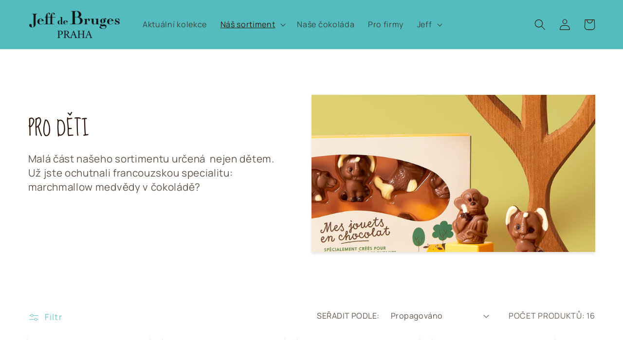

--- FILE ---
content_type: text/html; charset=utf-8
request_url: https://jeffdebrugespraha.cz/collections/pro-deti
body_size: 28793
content:
<!doctype html>
  <html class="no-js" lang="cs">
    <head>
      <meta charset="utf-8">
      <meta http-equiv="X-UA-Compatible" content="IE=edge">
      <meta name="viewport" content="width=device-width,initial-scale=1">
      <meta name="theme-color" content="">
      <link rel="canonical" href="https://jeffdebrugespraha.cz/collections/pro-deti">
      <link rel="preconnect" href="https://cdn.shopify.com" crossorigin><link rel="icon" type="image/png" href="//jeffdebrugespraha.cz/cdn/shop/files/apple-touch-icon.png?crop=center&height=32&v=1669648846&width=32"><link rel="preconnect" href="https://fonts.shopifycdn.com" crossorigin><title>
        PRO DĚTI
 &ndash; Čokoládový ráj s.r.o.</title>
  
      
        <meta name="description" content="Malá část našeho sortimentu určená  nejen dětem. Už jste ochutnali francouzskou specialitu: marchmallow medvědy v čokoládě?   ">
      
  
      

<meta property="og:site_name" content="Čokoládový ráj s.r.o.">
<meta property="og:url" content="https://jeffdebrugespraha.cz/collections/pro-deti">
<meta property="og:title" content="PRO DĚTI">
<meta property="og:type" content="website">
<meta property="og:description" content="Malá část našeho sortimentu určená  nejen dětem. Už jste ochutnali francouzskou specialitu: marchmallow medvědy v čokoládě?   "><meta property="og:image" content="http://jeffdebrugespraha.cz/cdn/shop/collections/choco-jouet-ferme-copie.jpg?v=1747233766">
  <meta property="og:image:secure_url" content="https://jeffdebrugespraha.cz/cdn/shop/collections/choco-jouet-ferme-copie.jpg?v=1747233766">
  <meta property="og:image:width" content="3054">
  <meta property="og:image:height" content="3818"><meta name="twitter:card" content="summary_large_image">
<meta name="twitter:title" content="PRO DĚTI">
<meta name="twitter:description" content="Malá část našeho sortimentu určená  nejen dětem. Už jste ochutnali francouzskou specialitu: marchmallow medvědy v čokoládě?   ">

  
      <script src="//jeffdebrugespraha.cz/cdn/shop/t/24/assets/global.js?v=149496944046504657681672824383" defer="defer"></script>
      <script>window.performance && window.performance.mark && window.performance.mark('shopify.content_for_header.start');</script><meta name="facebook-domain-verification" content="l29dr8vjcm9ke18ituuz8nenk2f1af">
<meta name="facebook-domain-verification" content="ktwyyv7wf57wmb63ricbxa7u02umid">
<meta name="google-site-verification" content="1zbPBQc1rrxFxwrRXuISbLUvbvBbU90FUJ3DGAQg-lk">
<meta id="shopify-digital-wallet" name="shopify-digital-wallet" content="/26737705071/digital_wallets/dialog">
<link rel="alternate" type="application/atom+xml" title="Feed" href="/collections/pro-deti.atom" />
<link rel="alternate" type="application/json+oembed" href="https://jeffdebrugespraha.cz/collections/pro-deti.oembed">
<script async="async" src="/checkouts/internal/preloads.js?locale=cs-CZ"></script>
<script id="shopify-features" type="application/json">{"accessToken":"5aebc60d73cf61a77d8c6ddb96d6957d","betas":["rich-media-storefront-analytics"],"domain":"jeffdebrugespraha.cz","predictiveSearch":true,"shopId":26737705071,"locale":"cs"}</script>
<script>var Shopify = Shopify || {};
Shopify.shop = "jeff-de-bruges-cesko.myshopify.com";
Shopify.locale = "cs";
Shopify.currency = {"active":"CZK","rate":"1.0"};
Shopify.country = "CZ";
Shopify.theme = {"name":"[GIT] jeff-de-bruges-cesko\/release","id":126579736687,"schema_name":"Refresh","schema_version":"2.0.2","theme_store_id":null,"role":"main"};
Shopify.theme.handle = "null";
Shopify.theme.style = {"id":null,"handle":null};
Shopify.cdnHost = "jeffdebrugespraha.cz/cdn";
Shopify.routes = Shopify.routes || {};
Shopify.routes.root = "/";</script>
<script type="module">!function(o){(o.Shopify=o.Shopify||{}).modules=!0}(window);</script>
<script>!function(o){function n(){var o=[];function n(){o.push(Array.prototype.slice.apply(arguments))}return n.q=o,n}var t=o.Shopify=o.Shopify||{};t.loadFeatures=n(),t.autoloadFeatures=n()}(window);</script>
<script id="shop-js-analytics" type="application/json">{"pageType":"collection"}</script>
<script defer="defer" async type="module" src="//jeffdebrugespraha.cz/cdn/shopifycloud/shop-js/modules/v2/client.init-shop-cart-sync_BBqNXHrT.cs.esm.js"></script>
<script defer="defer" async type="module" src="//jeffdebrugespraha.cz/cdn/shopifycloud/shop-js/modules/v2/chunk.common_DvAfrPQz.esm.js"></script>
<script type="module">
  await import("//jeffdebrugespraha.cz/cdn/shopifycloud/shop-js/modules/v2/client.init-shop-cart-sync_BBqNXHrT.cs.esm.js");
await import("//jeffdebrugespraha.cz/cdn/shopifycloud/shop-js/modules/v2/chunk.common_DvAfrPQz.esm.js");

  window.Shopify.SignInWithShop?.initShopCartSync?.({"fedCMEnabled":true,"windoidEnabled":true});

</script>
<script>(function() {
  var isLoaded = false;
  function asyncLoad() {
    if (isLoaded) return;
    isLoaded = true;
    var urls = ["https:\/\/cdn1.stamped.io\/files\/widget.min.js?shop=jeff-de-bruges-cesko.myshopify.com","https:\/\/cdn.nfcube.com\/1eb2d61a3fe4eb23a7a560c7536d5190.js?shop=jeff-de-bruges-cesko.myshopify.com","https:\/\/cdn.shopify.com\/s\/files\/1\/0267\/3770\/5071\/t\/24\/assets\/booster_eu_cookie_26737705071.js?v=1672824383\u0026shop=jeff-de-bruges-cesko.myshopify.com"];
    for (var i = 0; i < urls.length; i++) {
      var s = document.createElement('script');
      s.type = 'text/javascript';
      s.async = true;
      s.src = urls[i];
      var x = document.getElementsByTagName('script')[0];
      x.parentNode.insertBefore(s, x);
    }
  };
  if(window.attachEvent) {
    window.attachEvent('onload', asyncLoad);
  } else {
    window.addEventListener('load', asyncLoad, false);
  }
})();</script>
<script id="__st">var __st={"a":26737705071,"offset":3600,"reqid":"db3e3882-b20b-442a-a59c-5955625f2905-1763838729","pageurl":"jeffdebrugespraha.cz\/collections\/pro-deti","u":"c0af383ed22c","p":"collection","rtyp":"collection","rid":157317496943};</script>
<script>window.ShopifyPaypalV4VisibilityTracking = true;</script>
<script id="form-persister">!function(){'use strict';const t='contact',e='new_comment',n=[[t,t],['blogs',e],['comments',e],[t,'customer']],o='password',r='form_key',c=['recaptcha-v3-token','g-recaptcha-response','h-captcha-response',o],s=()=>{try{return window.sessionStorage}catch{return}},i='__shopify_v',u=t=>t.elements[r],a=function(){const t=[...n].map((([t,e])=>`form[action*='/${t}']:not([data-nocaptcha='true']) input[name='form_type'][value='${e}']`)).join(',');var e;return e=t,()=>e?[...document.querySelectorAll(e)].map((t=>t.form)):[]}();function m(t){const e=u(t);a().includes(t)&&(!e||!e.value)&&function(t){try{if(!s())return;!function(t){const e=s();if(!e)return;const n=u(t);if(!n)return;const o=n.value;o&&e.removeItem(o)}(t);const e=Array.from(Array(32),(()=>Math.random().toString(36)[2])).join('');!function(t,e){u(t)||t.append(Object.assign(document.createElement('input'),{type:'hidden',name:r})),t.elements[r].value=e}(t,e),function(t,e){const n=s();if(!n)return;const r=[...t.querySelectorAll(`input[type='${o}']`)].map((({name:t})=>t)),u=[...c,...r],a={};for(const[o,c]of new FormData(t).entries())u.includes(o)||(a[o]=c);n.setItem(e,JSON.stringify({[i]:1,action:t.action,data:a}))}(t,e)}catch(e){console.error('failed to persist form',e)}}(t)}const f=t=>{if('true'===t.dataset.persistBound)return;const e=function(t,e){const n=function(t){return'function'==typeof t.submit?t.submit:HTMLFormElement.prototype.submit}(t).bind(t);return function(){let t;return()=>{t||(t=!0,(()=>{try{e(),n()}catch(t){(t=>{console.error('form submit failed',t)})(t)}})(),setTimeout((()=>t=!1),250))}}()}(t,(()=>{m(t)}));!function(t,e){if('function'==typeof t.submit&&'function'==typeof e)try{t.submit=e}catch{}}(t,e),t.addEventListener('submit',(t=>{t.preventDefault(),e()})),t.dataset.persistBound='true'};!function(){function t(t){const e=(t=>{const e=t.target;return e instanceof HTMLFormElement?e:e&&e.form})(t);e&&m(e)}document.addEventListener('submit',t),document.addEventListener('DOMContentLoaded',(()=>{const e=a();for(const t of e)f(t);var n;n=document.body,new window.MutationObserver((t=>{for(const e of t)if('childList'===e.type&&e.addedNodes.length)for(const t of e.addedNodes)1===t.nodeType&&'FORM'===t.tagName&&a().includes(t)&&f(t)})).observe(n,{childList:!0,subtree:!0,attributes:!1}),document.removeEventListener('submit',t)}))}()}();</script>
<script integrity="sha256-52AcMU7V7pcBOXWImdc/TAGTFKeNjmkeM1Pvks/DTgc=" data-source-attribution="shopify.loadfeatures" defer="defer" src="//jeffdebrugespraha.cz/cdn/shopifycloud/storefront/assets/storefront/load_feature-81c60534.js" crossorigin="anonymous"></script>
<script data-source-attribution="shopify.dynamic_checkout.dynamic.init">var Shopify=Shopify||{};Shopify.PaymentButton=Shopify.PaymentButton||{isStorefrontPortableWallets:!0,init:function(){window.Shopify.PaymentButton.init=function(){};var t=document.createElement("script");t.src="https://jeffdebrugespraha.cz/cdn/shopifycloud/portable-wallets/latest/portable-wallets.cs.js",t.type="module",document.head.appendChild(t)}};
</script>
<script data-source-attribution="shopify.dynamic_checkout.buyer_consent">
  function portableWalletsHideBuyerConsent(e){var t=document.getElementById("shopify-buyer-consent"),n=document.getElementById("shopify-subscription-policy-button");t&&n&&(t.classList.add("hidden"),t.setAttribute("aria-hidden","true"),n.removeEventListener("click",e))}function portableWalletsShowBuyerConsent(e){var t=document.getElementById("shopify-buyer-consent"),n=document.getElementById("shopify-subscription-policy-button");t&&n&&(t.classList.remove("hidden"),t.removeAttribute("aria-hidden"),n.addEventListener("click",e))}window.Shopify?.PaymentButton&&(window.Shopify.PaymentButton.hideBuyerConsent=portableWalletsHideBuyerConsent,window.Shopify.PaymentButton.showBuyerConsent=portableWalletsShowBuyerConsent);
</script>
<script data-source-attribution="shopify.dynamic_checkout.cart.bootstrap">document.addEventListener("DOMContentLoaded",(function(){function t(){return document.querySelector("shopify-accelerated-checkout-cart, shopify-accelerated-checkout")}if(t())Shopify.PaymentButton.init();else{new MutationObserver((function(e,n){t()&&(Shopify.PaymentButton.init(),n.disconnect())})).observe(document.body,{childList:!0,subtree:!0})}}));
</script>
<script id="sections-script" data-sections="header,footer" defer="defer" src="//jeffdebrugespraha.cz/cdn/shop/t/24/compiled_assets/scripts.js?1574"></script>
<script>window.performance && window.performance.mark && window.performance.mark('shopify.content_for_header.end');</script>

  
      <style data-shopify>
        @font-face {
  font-family: Questrial;
  font-weight: 400;
  font-style: normal;
  font-display: swap;
  src: url("//jeffdebrugespraha.cz/cdn/fonts/questrial/questrial_n4.66abac5d8209a647b4bf8089b0451928ef144c07.woff2") format("woff2"),
       url("//jeffdebrugespraha.cz/cdn/fonts/questrial/questrial_n4.e86c53e77682db9bf4b0ee2dd71f214dc16adda4.woff") format("woff");
}

        
        
        
        @font-face {
  font-family: Archivo;
  font-weight: 700;
  font-style: normal;
  font-display: swap;
  src: url("//jeffdebrugespraha.cz/cdn/fonts/archivo/archivo_n7.651b020b3543640c100112be6f1c1b8e816c7f13.woff2") format("woff2"),
       url("//jeffdebrugespraha.cz/cdn/fonts/archivo/archivo_n7.7e9106d320e6594976a7dcb57957f3e712e83c96.woff") format("woff");
}

  
        :root {
          --font-body-family: 'Manrope', sans-serif;
          --font-body-style: normal;
          --font-body-weight: 400;
          --font-body-weight-bold: 700;
  
          --font-heading-family: 'Sue Ellen Francisco', cursive;
          --font-heading-style: normal;
          --font-heading-weight: 700;
  
          --font-body-scale: 1.15;
          --font-heading-scale: 0.8695652173913043;
  
          --color-base-text: 45, 25, 13;
          --color-shadow: 45, 25, 13;
          --color-base-background-1: 255, 255, 255;
          --color-base-background-2: 243, 243, 243;
          --color-base-solid-button-labels: 45, 25, 13;
          --color-base-outline-button-labels: 84, 188, 191;
          --color-base-accent-1: 84, 188, 191;
          --color-base-accent-2: 84, 188, 191;
          --payment-terms-background-color: #FFFFFF;
  
          --gradient-base-background-1: #FFFFFF;
          --gradient-base-background-2: #F3F3F3;
          --gradient-base-accent-1: #54bcbf;
          --gradient-base-accent-2: #54bcbf;
  
          --media-padding: px;
          --media-border-opacity: 0.1;
          --media-border-width: 0px;
          --media-radius: 0px;
          --media-shadow-opacity: 0.1;
          --media-shadow-horizontal-offset: 0px;
          --media-shadow-vertical-offset: 4px;
          --media-shadow-blur-radius: 5px;
          --media-shadow-visible: 1;
  
          --page-width: 120rem;
          --page-width-margin: 0rem;
  
          --product-card-image-padding: 1.6rem;
          --product-card-corner-radius: 0.0rem;
          --product-card-text-alignment: left;
          --product-card-border-width: 0.0rem;
          --product-card-border-opacity: 1.0;
          --product-card-shadow-opacity: 0.1;
          --product-card-shadow-visible: 1;
          --product-card-shadow-horizontal-offset: 0.0rem;
          --product-card-shadow-vertical-offset: 0.4rem;
          --product-card-shadow-blur-radius: 0.5rem;
  
          --collection-card-image-padding: 1.6rem;
          --collection-card-corner-radius: 0.0rem;
          --collection-card-text-alignment: left;
          --collection-card-border-width: 0.0rem;
          --collection-card-border-opacity: 1.0;
          --collection-card-shadow-opacity: 0.1;
          --collection-card-shadow-visible: 1;
          --collection-card-shadow-horizontal-offset: 0.0rem;
          --collection-card-shadow-vertical-offset: 0.4rem;
          --collection-card-shadow-blur-radius: 0.5rem;
  
          --blog-card-image-padding: 1.6rem;
          --blog-card-corner-radius: 1.8rem;
          --blog-card-text-alignment: left;
          --blog-card-border-width: 0.0rem;
          --blog-card-border-opacity: 1.0;
          --blog-card-shadow-opacity: 0.1;
          --blog-card-shadow-visible: 1;
          --blog-card-shadow-horizontal-offset: 0.0rem;
          --blog-card-shadow-vertical-offset: 0.4rem;
          --blog-card-shadow-blur-radius: 0.5rem;
  
          --badge-corner-radius: 0.0rem;
  
          --popup-border-width: 1px;
          --popup-border-opacity: 0.1;
          --popup-corner-radius: 0px;
          --popup-shadow-opacity: 0.0;
          --popup-shadow-horizontal-offset: 0px;
          --popup-shadow-vertical-offset: 4px;
          --popup-shadow-blur-radius: 5px;
  
          --drawer-border-width: 0px;
          --drawer-border-opacity: 0.1;
          --drawer-shadow-opacity: 0.0;
          --drawer-shadow-horizontal-offset: 0px;
          --drawer-shadow-vertical-offset: 4px;
          --drawer-shadow-blur-radius: 5px;
  
          --spacing-sections-desktop: 0px;
          --spacing-sections-mobile: 0px;
  
          --grid-desktop-vertical-spacing: 28px;
          --grid-desktop-horizontal-spacing: 28px;
          --grid-mobile-vertical-spacing: 14px;
          --grid-mobile-horizontal-spacing: 14px;
  
          --text-boxes-border-opacity: 0.1;
          --text-boxes-border-width: 0px;
          --text-boxes-radius: 0px;
          --text-boxes-shadow-opacity: 0.1;
          --text-boxes-shadow-visible: 1;
          --text-boxes-shadow-horizontal-offset: 0px;
          --text-boxes-shadow-vertical-offset: 4px;
          --text-boxes-shadow-blur-radius: 5px;
  
          --buttons-radius: 0px;
          --buttons-radius-outset: 0px;
          --buttons-border-width: 1px;
          --buttons-border-opacity: 1.0;
          --buttons-shadow-opacity: 0.0;
          --buttons-shadow-visible: 0;
          --buttons-shadow-horizontal-offset: 0px;
          --buttons-shadow-vertical-offset: 4px;
          --buttons-shadow-blur-radius: 5px;
          --buttons-border-offset: 0px;
  
          --inputs-radius: 0px;
          --inputs-border-width: 1px;
          --inputs-border-opacity: 0.55;
          --inputs-shadow-opacity: 0.0;
          --inputs-shadow-horizontal-offset: 0px;
          --inputs-margin-offset: 0px;
          --inputs-shadow-vertical-offset: 4px;
          --inputs-shadow-blur-radius: 5px;
          --inputs-radius-outset: 0px;
  
          --variant-pills-radius: 0px;
          --variant-pills-border-width: 1px;
          --variant-pills-border-opacity: 0.55;
          --variant-pills-shadow-opacity: 0.0;
          --variant-pills-shadow-horizontal-offset: 0px;
          --variant-pills-shadow-vertical-offset: 4px;
          --variant-pills-shadow-blur-radius: 5px;
        }
  
        *,
        *::before,
        *::after {
          box-sizing: inherit;
        }
  
        html {
          box-sizing: border-box;
          font-size: calc(var(--font-body-scale) * 62.5%);
          height: 100%;
        }
  
        body {
          display: grid;
          grid-template-rows: auto auto 1fr auto;
          grid-template-columns: 100%;
          min-height: 100%;
          margin: 0;
          font-size: 1.5rem;
          letter-spacing: 0.06rem;
          line-height: calc(1 + 0.8 / var(--font-body-scale));
          font-family: var(--font-body-family);
          font-style: var(--font-body-style);
          font-weight: var(--font-body-weight);
        }
  
        @media screen and (min-width: 750px) {
          body {
            font-size: 1.6rem;
          }
        }
      </style>
  
      <link href="//jeffdebrugespraha.cz/cdn/shop/t/24/assets/base.css?v=50796743772546885201673013093" rel="stylesheet" type="text/css" media="all" />
<link rel="preload" as="font" href="//jeffdebrugespraha.cz/cdn/fonts/questrial/questrial_n4.66abac5d8209a647b4bf8089b0451928ef144c07.woff2" type="font/woff2" crossorigin><link rel="preload" as="font" href="//jeffdebrugespraha.cz/cdn/fonts/archivo/archivo_n7.651b020b3543640c100112be6f1c1b8e816c7f13.woff2" type="font/woff2" crossorigin><link rel="stylesheet" href="//jeffdebrugespraha.cz/cdn/shop/t/24/assets/component-predictive-search.css?v=83512081251802922551672824377" media="print" onload="this.media='all'"><script>document.documentElement.className = document.documentElement.className.replace('no-js', 'js');
      if (Shopify.designMode) {
        document.documentElement.classList.add('shopify-design-mode');
      }
      </script>
      <meta name="google-site-verification" content="1pUm-1nWJXaPOdsLDw7bpbTNXzz2Rtr7oT61OkKWqV0" />
    
<script src="https://cdn.shopify.com/extensions/8d2c31d3-a828-4daf-820f-80b7f8e01c39/nova-eu-cookie-bar-gdpr-4/assets/nova-cookie-app-embed.js" type="text/javascript" defer="defer"></script>
<link href="https://cdn.shopify.com/extensions/8d2c31d3-a828-4daf-820f-80b7f8e01c39/nova-eu-cookie-bar-gdpr-4/assets/nova-cookie.css" rel="stylesheet" type="text/css" media="all">
<link href="https://monorail-edge.shopifysvc.com" rel="dns-prefetch">
<script>(function(){if ("sendBeacon" in navigator && "performance" in window) {try {var session_token_from_headers = performance.getEntriesByType('navigation')[0].serverTiming.find(x => x.name == '_s').description;} catch {var session_token_from_headers = undefined;}var session_cookie_matches = document.cookie.match(/_shopify_s=([^;]*)/);var session_token_from_cookie = session_cookie_matches && session_cookie_matches.length === 2 ? session_cookie_matches[1] : "";var session_token = session_token_from_headers || session_token_from_cookie || "";function handle_abandonment_event(e) {var entries = performance.getEntries().filter(function(entry) {return /monorail-edge.shopifysvc.com/.test(entry.name);});if (!window.abandonment_tracked && entries.length === 0) {window.abandonment_tracked = true;var currentMs = Date.now();var navigation_start = performance.timing.navigationStart;var payload = {shop_id: 26737705071,url: window.location.href,navigation_start,duration: currentMs - navigation_start,session_token,page_type: "collection"};window.navigator.sendBeacon("https://monorail-edge.shopifysvc.com/v1/produce", JSON.stringify({schema_id: "online_store_buyer_site_abandonment/1.1",payload: payload,metadata: {event_created_at_ms: currentMs,event_sent_at_ms: currentMs}}));}}window.addEventListener('pagehide', handle_abandonment_event);}}());</script>
<script id="web-pixels-manager-setup">(function e(e,d,r,n,o){if(void 0===o&&(o={}),!Boolean(null===(a=null===(i=window.Shopify)||void 0===i?void 0:i.analytics)||void 0===a?void 0:a.replayQueue)){var i,a;window.Shopify=window.Shopify||{};var t=window.Shopify;t.analytics=t.analytics||{};var s=t.analytics;s.replayQueue=[],s.publish=function(e,d,r){return s.replayQueue.push([e,d,r]),!0};try{self.performance.mark("wpm:start")}catch(e){}var l=function(){var e={modern:/Edge?\/(1{2}[4-9]|1[2-9]\d|[2-9]\d{2}|\d{4,})\.\d+(\.\d+|)|Firefox\/(1{2}[4-9]|1[2-9]\d|[2-9]\d{2}|\d{4,})\.\d+(\.\d+|)|Chrom(ium|e)\/(9{2}|\d{3,})\.\d+(\.\d+|)|(Maci|X1{2}).+ Version\/(15\.\d+|(1[6-9]|[2-9]\d|\d{3,})\.\d+)([,.]\d+|)( \(\w+\)|)( Mobile\/\w+|) Safari\/|Chrome.+OPR\/(9{2}|\d{3,})\.\d+\.\d+|(CPU[ +]OS|iPhone[ +]OS|CPU[ +]iPhone|CPU IPhone OS|CPU iPad OS)[ +]+(15[._]\d+|(1[6-9]|[2-9]\d|\d{3,})[._]\d+)([._]\d+|)|Android:?[ /-](13[3-9]|1[4-9]\d|[2-9]\d{2}|\d{4,})(\.\d+|)(\.\d+|)|Android.+Firefox\/(13[5-9]|1[4-9]\d|[2-9]\d{2}|\d{4,})\.\d+(\.\d+|)|Android.+Chrom(ium|e)\/(13[3-9]|1[4-9]\d|[2-9]\d{2}|\d{4,})\.\d+(\.\d+|)|SamsungBrowser\/([2-9]\d|\d{3,})\.\d+/,legacy:/Edge?\/(1[6-9]|[2-9]\d|\d{3,})\.\d+(\.\d+|)|Firefox\/(5[4-9]|[6-9]\d|\d{3,})\.\d+(\.\d+|)|Chrom(ium|e)\/(5[1-9]|[6-9]\d|\d{3,})\.\d+(\.\d+|)([\d.]+$|.*Safari\/(?![\d.]+ Edge\/[\d.]+$))|(Maci|X1{2}).+ Version\/(10\.\d+|(1[1-9]|[2-9]\d|\d{3,})\.\d+)([,.]\d+|)( \(\w+\)|)( Mobile\/\w+|) Safari\/|Chrome.+OPR\/(3[89]|[4-9]\d|\d{3,})\.\d+\.\d+|(CPU[ +]OS|iPhone[ +]OS|CPU[ +]iPhone|CPU IPhone OS|CPU iPad OS)[ +]+(10[._]\d+|(1[1-9]|[2-9]\d|\d{3,})[._]\d+)([._]\d+|)|Android:?[ /-](13[3-9]|1[4-9]\d|[2-9]\d{2}|\d{4,})(\.\d+|)(\.\d+|)|Mobile Safari.+OPR\/([89]\d|\d{3,})\.\d+\.\d+|Android.+Firefox\/(13[5-9]|1[4-9]\d|[2-9]\d{2}|\d{4,})\.\d+(\.\d+|)|Android.+Chrom(ium|e)\/(13[3-9]|1[4-9]\d|[2-9]\d{2}|\d{4,})\.\d+(\.\d+|)|Android.+(UC? ?Browser|UCWEB|U3)[ /]?(15\.([5-9]|\d{2,})|(1[6-9]|[2-9]\d|\d{3,})\.\d+)\.\d+|SamsungBrowser\/(5\.\d+|([6-9]|\d{2,})\.\d+)|Android.+MQ{2}Browser\/(14(\.(9|\d{2,})|)|(1[5-9]|[2-9]\d|\d{3,})(\.\d+|))(\.\d+|)|K[Aa][Ii]OS\/(3\.\d+|([4-9]|\d{2,})\.\d+)(\.\d+|)/},d=e.modern,r=e.legacy,n=navigator.userAgent;return n.match(d)?"modern":n.match(r)?"legacy":"unknown"}(),u="modern"===l?"modern":"legacy",c=(null!=n?n:{modern:"",legacy:""})[u],f=function(e){return[e.baseUrl,"/wpm","/b",e.hashVersion,"modern"===e.buildTarget?"m":"l",".js"].join("")}({baseUrl:d,hashVersion:r,buildTarget:u}),m=function(e){var d=e.version,r=e.bundleTarget,n=e.surface,o=e.pageUrl,i=e.monorailEndpoint;return{emit:function(e){var a=e.status,t=e.errorMsg,s=(new Date).getTime(),l=JSON.stringify({metadata:{event_sent_at_ms:s},events:[{schema_id:"web_pixels_manager_load/3.1",payload:{version:d,bundle_target:r,page_url:o,status:a,surface:n,error_msg:t},metadata:{event_created_at_ms:s}}]});if(!i)return console&&console.warn&&console.warn("[Web Pixels Manager] No Monorail endpoint provided, skipping logging."),!1;try{return self.navigator.sendBeacon.bind(self.navigator)(i,l)}catch(e){}var u=new XMLHttpRequest;try{return u.open("POST",i,!0),u.setRequestHeader("Content-Type","text/plain"),u.send(l),!0}catch(e){return console&&console.warn&&console.warn("[Web Pixels Manager] Got an unhandled error while logging to Monorail."),!1}}}}({version:r,bundleTarget:l,surface:e.surface,pageUrl:self.location.href,monorailEndpoint:e.monorailEndpoint});try{o.browserTarget=l,function(e){var d=e.src,r=e.async,n=void 0===r||r,o=e.onload,i=e.onerror,a=e.sri,t=e.scriptDataAttributes,s=void 0===t?{}:t,l=document.createElement("script"),u=document.querySelector("head"),c=document.querySelector("body");if(l.async=n,l.src=d,a&&(l.integrity=a,l.crossOrigin="anonymous"),s)for(var f in s)if(Object.prototype.hasOwnProperty.call(s,f))try{l.dataset[f]=s[f]}catch(e){}if(o&&l.addEventListener("load",o),i&&l.addEventListener("error",i),u)u.appendChild(l);else{if(!c)throw new Error("Did not find a head or body element to append the script");c.appendChild(l)}}({src:f,async:!0,onload:function(){if(!function(){var e,d;return Boolean(null===(d=null===(e=window.Shopify)||void 0===e?void 0:e.analytics)||void 0===d?void 0:d.initialized)}()){var d=window.webPixelsManager.init(e)||void 0;if(d){var r=window.Shopify.analytics;r.replayQueue.forEach((function(e){var r=e[0],n=e[1],o=e[2];d.publishCustomEvent(r,n,o)})),r.replayQueue=[],r.publish=d.publishCustomEvent,r.visitor=d.visitor,r.initialized=!0}}},onerror:function(){return m.emit({status:"failed",errorMsg:"".concat(f," has failed to load")})},sri:function(e){var d=/^sha384-[A-Za-z0-9+/=]+$/;return"string"==typeof e&&d.test(e)}(c)?c:"",scriptDataAttributes:o}),m.emit({status:"loading"})}catch(e){m.emit({status:"failed",errorMsg:(null==e?void 0:e.message)||"Unknown error"})}}})({shopId: 26737705071,storefrontBaseUrl: "https://jeffdebrugespraha.cz",extensionsBaseUrl: "https://extensions.shopifycdn.com/cdn/shopifycloud/web-pixels-manager",monorailEndpoint: "https://monorail-edge.shopifysvc.com/unstable/produce_batch",surface: "storefront-renderer",enabledBetaFlags: ["2dca8a86"],webPixelsConfigList: [{"id":"1005748553","configuration":"{\"config\":\"{\\\"pixel_id\\\":\\\"G-NMCEM1R07P\\\",\\\"target_country\\\":\\\"CZ\\\",\\\"gtag_events\\\":[{\\\"type\\\":\\\"begin_checkout\\\",\\\"action_label\\\":\\\"G-NMCEM1R07P\\\"},{\\\"type\\\":\\\"search\\\",\\\"action_label\\\":\\\"G-NMCEM1R07P\\\"},{\\\"type\\\":\\\"view_item\\\",\\\"action_label\\\":[\\\"G-NMCEM1R07P\\\",\\\"MC-0MDMWRF10E\\\"]},{\\\"type\\\":\\\"purchase\\\",\\\"action_label\\\":[\\\"G-NMCEM1R07P\\\",\\\"MC-0MDMWRF10E\\\"]},{\\\"type\\\":\\\"page_view\\\",\\\"action_label\\\":[\\\"G-NMCEM1R07P\\\",\\\"MC-0MDMWRF10E\\\"]},{\\\"type\\\":\\\"add_payment_info\\\",\\\"action_label\\\":\\\"G-NMCEM1R07P\\\"},{\\\"type\\\":\\\"add_to_cart\\\",\\\"action_label\\\":\\\"G-NMCEM1R07P\\\"}],\\\"enable_monitoring_mode\\\":false}\"}","eventPayloadVersion":"v1","runtimeContext":"OPEN","scriptVersion":"b2a88bafab3e21179ed38636efcd8a93","type":"APP","apiClientId":1780363,"privacyPurposes":[],"dataSharingAdjustments":{"protectedCustomerApprovalScopes":["read_customer_address","read_customer_email","read_customer_name","read_customer_personal_data","read_customer_phone"]}},{"id":"shopify-app-pixel","configuration":"{}","eventPayloadVersion":"v1","runtimeContext":"STRICT","scriptVersion":"0450","apiClientId":"shopify-pixel","type":"APP","privacyPurposes":["ANALYTICS","MARKETING"]},{"id":"shopify-custom-pixel","eventPayloadVersion":"v1","runtimeContext":"LAX","scriptVersion":"0450","apiClientId":"shopify-pixel","type":"CUSTOM","privacyPurposes":["ANALYTICS","MARKETING"]}],isMerchantRequest: false,initData: {"shop":{"name":"Čokoládový ráj s.r.o.","paymentSettings":{"currencyCode":"CZK"},"myshopifyDomain":"jeff-de-bruges-cesko.myshopify.com","countryCode":"CZ","storefrontUrl":"https:\/\/jeffdebrugespraha.cz"},"customer":null,"cart":null,"checkout":null,"productVariants":[],"purchasingCompany":null},},"https://jeffdebrugespraha.cz/cdn","ae1676cfwd2530674p4253c800m34e853cb",{"modern":"","legacy":""},{"shopId":"26737705071","storefrontBaseUrl":"https:\/\/jeffdebrugespraha.cz","extensionBaseUrl":"https:\/\/extensions.shopifycdn.com\/cdn\/shopifycloud\/web-pixels-manager","surface":"storefront-renderer","enabledBetaFlags":"[\"2dca8a86\"]","isMerchantRequest":"false","hashVersion":"ae1676cfwd2530674p4253c800m34e853cb","publish":"custom","events":"[[\"page_viewed\",{}],[\"collection_viewed\",{\"collection\":{\"id\":\"157317496943\",\"title\":\"PRO DĚTI\",\"productVariants\":[{\"price\":{\"amount\":40.0,\"currencyCode\":\"CZK\"},\"product\":{\"title\":\"Maxi medvěd 30 g\",\"vendor\":\"Čokoládový ráj s.r.o., U Nikolajky 30, Praha 5, 150 00\",\"id\":\"6969386303599\",\"untranslatedTitle\":\"Maxi medvěd 30 g\",\"url\":\"\/products\/maxi-medved-30-g\",\"type\":\"100 Kč za 100g\"},\"id\":\"40784234676335\",\"image\":{\"src\":\"\/\/jeffdebrugespraha.cz\/cdn\/shop\/products\/maxiours_2.jpg?v=1648735981\"},\"sku\":\"\",\"title\":\"Default Title\",\"untranslatedTitle\":\"Default Title\"},{\"price\":{\"amount\":60.0,\"currencyCode\":\"CZK\"},\"product\":{\"title\":\"Lízátko mléčná  nebo hořká čokoláda   slon 25g\",\"vendor\":\"Čokoládový ráj s.r.o., U Nikolajky 30, Praha 5, 150 00\",\"id\":\"9708826984777\",\"untranslatedTitle\":\"Lízátko mléčná  nebo hořká čokoláda   slon 25g\",\"url\":\"\/products\/lizatko-mlecna-cokolada-krokodyl-25g-copy\",\"type\":\"240 Kč za 100g\"},\"id\":\"52518969999689\",\"image\":{\"src\":\"\/\/jeffdebrugespraha.cz\/cdn\/shop\/files\/sucette_elephant.webp?v=1750137592\"},\"sku\":null,\"title\":\"mléčné\",\"untranslatedTitle\":\"mléčné\"},{\"price\":{\"amount\":60.0,\"currencyCode\":\"CZK\"},\"product\":{\"title\":\"Lízátko mléčná nebo hořká čokoláda  krokodýl 25g\",\"vendor\":\"Čokoládový ráj s.r.o., U Nikolajky 30, Praha 5, 150 00\",\"id\":\"4409539395695\",\"untranslatedTitle\":\"Lízátko mléčná nebo hořká čokoláda  krokodýl 25g\",\"url\":\"\/products\/lizatko-mlecna-nebo-horka-cokolada\",\"type\":\"240 Kč za 100g\"},\"id\":\"52518952534345\",\"image\":{\"src\":\"\/\/jeffdebrugespraha.cz\/cdn\/shop\/files\/succette_crocodile.webp?v=1750137516\"},\"sku\":\"\",\"title\":\"mléčné\",\"untranslatedTitle\":\"mléčné\"},{\"price\":{\"amount\":230.0,\"currencyCode\":\"CZK\"},\"product\":{\"title\":\"Bonbonierka auta, 100 g\",\"vendor\":\"Čokoládový ráj s.r.o., U Nikolajky 30, Praha 5, 150 00\",\"id\":\"4409539035247\",\"untranslatedTitle\":\"Bonbonierka auta, 100 g\",\"url\":\"\/products\/bonbonierka-auta\",\"type\":\"230 Kč za 100g\"},\"id\":\"31378554912879\",\"image\":{\"src\":\"\/\/jeffdebrugespraha.cz\/cdn\/shop\/products\/chocojouetsvoiturechocolatlait1.jpg?v=1661602877\"},\"sku\":\"\",\"title\":\"Default Title\",\"untranslatedTitle\":\"Default Title\"},{\"price\":{\"amount\":230.0,\"currencyCode\":\"CZK\"},\"product\":{\"title\":\"Bonboniéra dinosauři 100 g\",\"vendor\":\"Čokoládový ráj s.r.o., U Nikolajky 30, Praha 5, 150 00\",\"id\":\"7044023320687\",\"untranslatedTitle\":\"Bonboniéra dinosauři 100 g\",\"url\":\"\/products\/copy-of-bonbonierka-kone-100-g\",\"type\":\"230 Kč za 100g\"},\"id\":\"40923018428527\",\"image\":{\"src\":\"\/\/jeffdebrugespraha.cz\/cdn\/shop\/files\/dinosauri..jpg?v=1695988900\"},\"sku\":\"\",\"title\":\"Default Title\",\"untranslatedTitle\":\"Default Title\"},{\"price\":{\"amount\":230.0,\"currencyCode\":\"CZK\"},\"product\":{\"title\":\"Bonbonierka ZOO, 100g\",\"vendor\":\"Čokoládový ráj s.r.o., U Nikolajky 30, Praha 5, 150 00\",\"id\":\"4409539166319\",\"untranslatedTitle\":\"Bonbonierka ZOO, 100g\",\"url\":\"\/products\/bonbonierka-zoo\",\"type\":\"230 Kč za 100g\"},\"id\":\"31378555011183\",\"image\":{\"src\":\"\/\/jeffdebrugespraha.cz\/cdn\/shop\/products\/chocojouetszoochocolatlait1.jpg?v=1661603196\"},\"sku\":\"\",\"title\":\"Default Title\",\"untranslatedTitle\":\"Default Title\"},{\"price\":{\"amount\":180.0,\"currencyCode\":\"CZK\"},\"product\":{\"title\":\"Kbelík medvědi malý, 160 g\",\"vendor\":\"Čokoládový ráj s.r.o., U Nikolajky 30, Praha 5, 150 00\",\"id\":\"4409539526767\",\"untranslatedTitle\":\"Kbelík medvědi malý, 160 g\",\"url\":\"\/products\/kbelik-medvedi-maly\",\"type\":\"113 Kč za 100g\"},\"id\":\"31378556518511\",\"image\":{\"src\":\"\/\/jeffdebrugespraha.cz\/cdn\/shop\/files\/Pot_oursons_chocolat_noir_petite_taille.png?v=1738054972\"},\"sku\":\"\",\"title\":\"Default Title\",\"untranslatedTitle\":\"Default Title\"},{\"price\":{\"amount\":270.0,\"currencyCode\":\"CZK\"},\"product\":{\"title\":\"Želatinoví medvědi střední, 275 g\",\"vendor\":\"Čokoládový ráj s.r.o., U Nikolajky 30, Praha 5, 150 00\",\"id\":\"4409539788911\",\"untranslatedTitle\":\"Želatinoví medvědi střední, 275 g\",\"url\":\"\/products\/zelatinovi-medvedi-stredni\",\"type\":\"98 Kč za 100g\"},\"id\":\"31378556846191\",\"image\":{\"src\":\"\/\/jeffdebrugespraha.cz\/cdn\/shop\/files\/Pot_oursons_taille_moyenne.png?v=1738055019\"},\"sku\":\"\",\"title\":\"Default Title\",\"untranslatedTitle\":\"Default Title\"},{\"price\":{\"amount\":70.0,\"currencyCode\":\"CZK\"},\"product\":{\"title\":\"Sáček marchmallows 125g\",\"vendor\":\"Jeff de Bruges Praha, U Nikolajky 30, Praha 5\",\"id\":\"6563786063983\",\"untranslatedTitle\":\"Sáček marchmallows 125g\",\"url\":\"\/products\/sacek-marchmallows-125g\",\"type\":\"56 Kč za 100g\"},\"id\":\"39309984596079\",\"image\":{\"src\":\"\/\/jeffdebrugespraha.cz\/cdn\/shop\/products\/b53a64f57b865c5515addc21a24d8f5f11692d44_SachetMarshmallows1.jpg?v=1618482337\"},\"sku\":\"\",\"title\":\"Default Title\",\"untranslatedTitle\":\"Default Title\"},{\"price\":{\"amount\":300.0,\"currencyCode\":\"CZK\"},\"product\":{\"title\":\"Želatinoví medvědi s karamelem v mléčné čokoládě 16 ks\",\"vendor\":\"Čokoládový ráj s.r.o., U Nikolajky 30, Praha 5, 150 00\",\"id\":\"4409537986671\",\"untranslatedTitle\":\"Želatinoví medvědi s karamelem v mléčné čokoládě 16 ks\",\"url\":\"\/products\/zelatinovi-medvedi-s-karamelem-v-mlecne-cokolade-16-ks\",\"type\":\"122 Kč za 100g\"},\"id\":\"31378552422511\",\"image\":{\"src\":\"\/\/jeffdebrugespraha.cz\/cdn\/shop\/products\/84912bdd4f5436840a79d624d0a8f192494164ef_OursonsChocolatLaitCaramel2.jpg?v=1605548292\"},\"sku\":\"\",\"title\":\"Default Title\",\"untranslatedTitle\":\"Default Title\"},{\"price\":{\"amount\":300.0,\"currencyCode\":\"CZK\"},\"product\":{\"title\":\"Medvědi mléčná čokoláda s jahodovou náplní\",\"vendor\":\"Čokoládový ráj s.r.o., U Nikolajky 30, Praha 5, 150 00\",\"id\":\"6893748355183\",\"untranslatedTitle\":\"Medvědi mléčná čokoláda s jahodovou náplní\",\"url\":\"\/products\/medvedi-mlecna-cokolada-s-jahodovou-naplni\",\"type\":\"122 Kč za 100 g\"},\"id\":\"40628670103663\",\"image\":{\"src\":\"\/\/jeffdebrugespraha.cz\/cdn\/shop\/products\/9ea599a81230b961ef4776952f31c4f866e395b7_OursonsChocolatLaitFraise1.jpg?v=1634546850\"},\"sku\":\"\",\"title\":\"Default Title\",\"untranslatedTitle\":\"Default Title\"},{\"price\":{\"amount\":300.0,\"currencyCode\":\"CZK\"},\"product\":{\"title\":\"Želatinoví medvědi s meruňkovou náplní v mléčné čokoládě 16 ks\",\"vendor\":\"Čokoládový ráj s.r.o., U Nikolajky 30, Praha 5, 150 00\",\"id\":\"4411167211631\",\"untranslatedTitle\":\"Želatinoví medvědi s meruňkovou náplní v mléčné čokoládě 16 ks\",\"url\":\"\/products\/zelatinovi-medvedi-s-merunkovu-naplni-v-horke-cokolade-16-ks\",\"type\":\"122 Kč za 100 g\"},\"id\":\"31386523041903\",\"image\":{\"src\":\"\/\/jeffdebrugespraha.cz\/cdn\/shop\/products\/3f8462fbc6b1794cc5df0ba9c5645a207a24f0f9_OursonsChocolatLaitAbricot1.jpg?v=1605548380\"},\"sku\":\"\",\"title\":\"Default Title\",\"untranslatedTitle\":\"Default Title\"},{\"price\":{\"amount\":280.0,\"currencyCode\":\"CZK\"},\"product\":{\"title\":\"Lískooříšková pomazánka klasická 250 g\",\"vendor\":\"Čokoládový ráj s.r.o., U Nikolajky 30, Praha 5, 150 00\",\"id\":\"6561191690351\",\"untranslatedTitle\":\"Lískooříšková pomazánka klasická 250 g\",\"url\":\"\/products\/liskooriskova-pomazanka-klasicka-40-liskovych-orechu\",\"type\":\"112 Kč za 100g\"},\"id\":\"39298124087407\",\"image\":{\"src\":\"\/\/jeffdebrugespraha.cz\/cdn\/shop\/products\/fullsizeoutput_1a23.jpg?v=1617710301\"},\"sku\":\"\",\"title\":\"Default Title\",\"untranslatedTitle\":\"Default Title\"},{\"price\":{\"amount\":280.0,\"currencyCode\":\"CZK\"},\"product\":{\"title\":\"Lískooříškový krém s crepe dentelle 250g\",\"vendor\":\"Čokoládový ráj s.r.o., U Nikolajky 30, Praha 5, 150 00\",\"id\":\"6561204469871\",\"untranslatedTitle\":\"Lískooříškový krém s crepe dentelle 250g\",\"url\":\"\/products\/liskooriskovy-krem-s-crepe-dentelle-250g\",\"type\":\"112 Kč za 100g\"},\"id\":\"39298186936431\",\"image\":{\"src\":\"\/\/jeffdebrugespraha.cz\/cdn\/shop\/products\/fullsizeoutput_1a24.jpg?v=1617710373\"},\"sku\":\"\",\"title\":\"Default Title\",\"untranslatedTitle\":\"Default Title\"},{\"price\":{\"amount\":110.0,\"currencyCode\":\"CZK\"},\"product\":{\"title\":\"Horká čokoláda - hořká 50 g v kelímku\",\"vendor\":\"Čokoládový ráj s.r.o. , U Nikolajky 30, Praha 5, 150 00\",\"id\":\"6948868096111\",\"untranslatedTitle\":\"Horká čokoláda - hořká 50 g v kelímku\",\"url\":\"\/products\/horka-cokolada\",\"type\":\"220 Kč za 100 g\"},\"id\":\"40742032638063\",\"image\":{\"src\":\"\/\/jeffdebrugespraha.cz\/cdn\/shop\/products\/fullsizeoutput_1c25.jpg?v=1746630531\"},\"sku\":\"\",\"title\":\"Default Title\",\"untranslatedTitle\":\"Default Title\"},{\"price\":{\"amount\":110.0,\"currencyCode\":\"CZK\"},\"product\":{\"title\":\"Horká čokoláda - mléčná s karamelem 50 g\",\"vendor\":\"Čokoládový ráj s.r.o. , U Nikolajky 30, Praha 5, 150 00\",\"id\":\"7085342064751\",\"untranslatedTitle\":\"Horká čokoláda - mléčná s karamelem 50 g\",\"url\":\"\/products\/copy-of-horka-cokolada-horka-50-g-v-kelimku\",\"type\":\"220 Kč za 100 g\"},\"id\":\"41031667384431\",\"image\":{\"src\":\"\/\/jeffdebrugespraha.cz\/cdn\/shop\/products\/bombecoeurchocolataulait1.jpg?v=1673539059\"},\"sku\":\"\",\"title\":\"Default Title\",\"untranslatedTitle\":\"Default Title\"}]}}]]"});</script><script>
  window.ShopifyAnalytics = window.ShopifyAnalytics || {};
  window.ShopifyAnalytics.meta = window.ShopifyAnalytics.meta || {};
  window.ShopifyAnalytics.meta.currency = 'CZK';
  var meta = {"products":[{"id":6969386303599,"gid":"gid:\/\/shopify\/Product\/6969386303599","vendor":"Čokoládový ráj s.r.o., U Nikolajky 30, Praha 5, 150 00","type":"100 Kč za 100g","variants":[{"id":40784234676335,"price":4000,"name":"Maxi medvěd 30 g","public_title":null,"sku":""}],"remote":false},{"id":9708826984777,"gid":"gid:\/\/shopify\/Product\/9708826984777","vendor":"Čokoládový ráj s.r.o., U Nikolajky 30, Praha 5, 150 00","type":"240 Kč za 100g","variants":[{"id":52518969999689,"price":6000,"name":"Lízátko mléčná  nebo hořká čokoláda   slon 25g - mléčné","public_title":"mléčné","sku":null},{"id":52518970032457,"price":6000,"name":"Lízátko mléčná  nebo hořká čokoláda   slon 25g - hořká","public_title":"hořká","sku":null}],"remote":false},{"id":4409539395695,"gid":"gid:\/\/shopify\/Product\/4409539395695","vendor":"Čokoládový ráj s.r.o., U Nikolajky 30, Praha 5, 150 00","type":"240 Kč za 100g","variants":[{"id":52518952534345,"price":6000,"name":"Lízátko mléčná nebo hořká čokoláda  krokodýl 25g - mléčné","public_title":"mléčné","sku":""},{"id":52518952567113,"price":6000,"name":"Lízátko mléčná nebo hořká čokoláda  krokodýl 25g - hořká","public_title":"hořká","sku":""}],"remote":false},{"id":4409539035247,"gid":"gid:\/\/shopify\/Product\/4409539035247","vendor":"Čokoládový ráj s.r.o., U Nikolajky 30, Praha 5, 150 00","type":"230 Kč za 100g","variants":[{"id":31378554912879,"price":23000,"name":"Bonbonierka auta, 100 g","public_title":null,"sku":""}],"remote":false},{"id":7044023320687,"gid":"gid:\/\/shopify\/Product\/7044023320687","vendor":"Čokoládový ráj s.r.o., U Nikolajky 30, Praha 5, 150 00","type":"230 Kč za 100g","variants":[{"id":40923018428527,"price":23000,"name":"Bonboniéra dinosauři 100 g","public_title":null,"sku":""}],"remote":false},{"id":4409539166319,"gid":"gid:\/\/shopify\/Product\/4409539166319","vendor":"Čokoládový ráj s.r.o., U Nikolajky 30, Praha 5, 150 00","type":"230 Kč za 100g","variants":[{"id":31378555011183,"price":23000,"name":"Bonbonierka ZOO, 100g","public_title":null,"sku":""}],"remote":false},{"id":4409539526767,"gid":"gid:\/\/shopify\/Product\/4409539526767","vendor":"Čokoládový ráj s.r.o., U Nikolajky 30, Praha 5, 150 00","type":"113 Kč za 100g","variants":[{"id":31378556518511,"price":18000,"name":"Kbelík medvědi malý, 160 g","public_title":null,"sku":""}],"remote":false},{"id":4409539788911,"gid":"gid:\/\/shopify\/Product\/4409539788911","vendor":"Čokoládový ráj s.r.o., U Nikolajky 30, Praha 5, 150 00","type":"98 Kč za 100g","variants":[{"id":31378556846191,"price":27000,"name":"Želatinoví medvědi střední, 275 g","public_title":null,"sku":""}],"remote":false},{"id":6563786063983,"gid":"gid:\/\/shopify\/Product\/6563786063983","vendor":"Jeff de Bruges Praha, U Nikolajky 30, Praha 5","type":"56 Kč za 100g","variants":[{"id":39309984596079,"price":7000,"name":"Sáček marchmallows 125g","public_title":null,"sku":""}],"remote":false},{"id":4409537986671,"gid":"gid:\/\/shopify\/Product\/4409537986671","vendor":"Čokoládový ráj s.r.o., U Nikolajky 30, Praha 5, 150 00","type":"122 Kč za 100g","variants":[{"id":31378552422511,"price":30000,"name":"Želatinoví medvědi s karamelem v mléčné čokoládě 16 ks","public_title":null,"sku":""}],"remote":false},{"id":6893748355183,"gid":"gid:\/\/shopify\/Product\/6893748355183","vendor":"Čokoládový ráj s.r.o., U Nikolajky 30, Praha 5, 150 00","type":"122 Kč za 100 g","variants":[{"id":40628670103663,"price":30000,"name":"Medvědi mléčná čokoláda s jahodovou náplní","public_title":null,"sku":""}],"remote":false},{"id":4411167211631,"gid":"gid:\/\/shopify\/Product\/4411167211631","vendor":"Čokoládový ráj s.r.o., U Nikolajky 30, Praha 5, 150 00","type":"122 Kč za 100 g","variants":[{"id":31386523041903,"price":30000,"name":"Želatinoví medvědi s meruňkovou náplní v mléčné čokoládě 16 ks","public_title":null,"sku":""}],"remote":false},{"id":6561191690351,"gid":"gid:\/\/shopify\/Product\/6561191690351","vendor":"Čokoládový ráj s.r.o., U Nikolajky 30, Praha 5, 150 00","type":"112 Kč za 100g","variants":[{"id":39298124087407,"price":28000,"name":"Lískooříšková pomazánka klasická 250 g","public_title":null,"sku":""}],"remote":false},{"id":6561204469871,"gid":"gid:\/\/shopify\/Product\/6561204469871","vendor":"Čokoládový ráj s.r.o., U Nikolajky 30, Praha 5, 150 00","type":"112 Kč za 100g","variants":[{"id":39298186936431,"price":28000,"name":"Lískooříškový krém s crepe dentelle 250g","public_title":null,"sku":""}],"remote":false},{"id":6948868096111,"gid":"gid:\/\/shopify\/Product\/6948868096111","vendor":"Čokoládový ráj s.r.o. , U Nikolajky 30, Praha 5, 150 00","type":"220 Kč za 100 g","variants":[{"id":40742032638063,"price":11000,"name":"Horká čokoláda - hořká 50 g v kelímku","public_title":null,"sku":""}],"remote":false},{"id":7085342064751,"gid":"gid:\/\/shopify\/Product\/7085342064751","vendor":"Čokoládový ráj s.r.o. , U Nikolajky 30, Praha 5, 150 00","type":"220 Kč za 100 g","variants":[{"id":41031667384431,"price":11000,"name":"Horká čokoláda - mléčná s karamelem 50 g","public_title":null,"sku":""}],"remote":false}],"page":{"pageType":"collection","resourceType":"collection","resourceId":157317496943}};
  for (var attr in meta) {
    window.ShopifyAnalytics.meta[attr] = meta[attr];
  }
</script>
<script class="analytics">
  (function () {
    var customDocumentWrite = function(content) {
      var jquery = null;

      if (window.jQuery) {
        jquery = window.jQuery;
      } else if (window.Checkout && window.Checkout.$) {
        jquery = window.Checkout.$;
      }

      if (jquery) {
        jquery('body').append(content);
      }
    };

    var hasLoggedConversion = function(token) {
      if (token) {
        return document.cookie.indexOf('loggedConversion=' + token) !== -1;
      }
      return false;
    }

    var setCookieIfConversion = function(token) {
      if (token) {
        var twoMonthsFromNow = new Date(Date.now());
        twoMonthsFromNow.setMonth(twoMonthsFromNow.getMonth() + 2);

        document.cookie = 'loggedConversion=' + token + '; expires=' + twoMonthsFromNow;
      }
    }

    var trekkie = window.ShopifyAnalytics.lib = window.trekkie = window.trekkie || [];
    if (trekkie.integrations) {
      return;
    }
    trekkie.methods = [
      'identify',
      'page',
      'ready',
      'track',
      'trackForm',
      'trackLink'
    ];
    trekkie.factory = function(method) {
      return function() {
        var args = Array.prototype.slice.call(arguments);
        args.unshift(method);
        trekkie.push(args);
        return trekkie;
      };
    };
    for (var i = 0; i < trekkie.methods.length; i++) {
      var key = trekkie.methods[i];
      trekkie[key] = trekkie.factory(key);
    }
    trekkie.load = function(config) {
      trekkie.config = config || {};
      trekkie.config.initialDocumentCookie = document.cookie;
      var first = document.getElementsByTagName('script')[0];
      var script = document.createElement('script');
      script.type = 'text/javascript';
      script.onerror = function(e) {
        var scriptFallback = document.createElement('script');
        scriptFallback.type = 'text/javascript';
        scriptFallback.onerror = function(error) {
                var Monorail = {
      produce: function produce(monorailDomain, schemaId, payload) {
        var currentMs = new Date().getTime();
        var event = {
          schema_id: schemaId,
          payload: payload,
          metadata: {
            event_created_at_ms: currentMs,
            event_sent_at_ms: currentMs
          }
        };
        return Monorail.sendRequest("https://" + monorailDomain + "/v1/produce", JSON.stringify(event));
      },
      sendRequest: function sendRequest(endpointUrl, payload) {
        // Try the sendBeacon API
        if (window && window.navigator && typeof window.navigator.sendBeacon === 'function' && typeof window.Blob === 'function' && !Monorail.isIos12()) {
          var blobData = new window.Blob([payload], {
            type: 'text/plain'
          });

          if (window.navigator.sendBeacon(endpointUrl, blobData)) {
            return true;
          } // sendBeacon was not successful

        } // XHR beacon

        var xhr = new XMLHttpRequest();

        try {
          xhr.open('POST', endpointUrl);
          xhr.setRequestHeader('Content-Type', 'text/plain');
          xhr.send(payload);
        } catch (e) {
          console.log(e);
        }

        return false;
      },
      isIos12: function isIos12() {
        return window.navigator.userAgent.lastIndexOf('iPhone; CPU iPhone OS 12_') !== -1 || window.navigator.userAgent.lastIndexOf('iPad; CPU OS 12_') !== -1;
      }
    };
    Monorail.produce('monorail-edge.shopifysvc.com',
      'trekkie_storefront_load_errors/1.1',
      {shop_id: 26737705071,
      theme_id: 126579736687,
      app_name: "storefront",
      context_url: window.location.href,
      source_url: "//jeffdebrugespraha.cz/cdn/s/trekkie.storefront.3c703df509f0f96f3237c9daa54e2777acf1a1dd.min.js"});

        };
        scriptFallback.async = true;
        scriptFallback.src = '//jeffdebrugespraha.cz/cdn/s/trekkie.storefront.3c703df509f0f96f3237c9daa54e2777acf1a1dd.min.js';
        first.parentNode.insertBefore(scriptFallback, first);
      };
      script.async = true;
      script.src = '//jeffdebrugespraha.cz/cdn/s/trekkie.storefront.3c703df509f0f96f3237c9daa54e2777acf1a1dd.min.js';
      first.parentNode.insertBefore(script, first);
    };
    trekkie.load(
      {"Trekkie":{"appName":"storefront","development":false,"defaultAttributes":{"shopId":26737705071,"isMerchantRequest":null,"themeId":126579736687,"themeCityHash":"8997395036699539368","contentLanguage":"cs","currency":"CZK","eventMetadataId":"2ed0abfe-fed7-4460-bc9c-22b6861445ed"},"isServerSideCookieWritingEnabled":true,"monorailRegion":"shop_domain","enabledBetaFlags":["f0df213a"]},"Session Attribution":{},"S2S":{"facebookCapiEnabled":true,"source":"trekkie-storefront-renderer","apiClientId":580111}}
    );

    var loaded = false;
    trekkie.ready(function() {
      if (loaded) return;
      loaded = true;

      window.ShopifyAnalytics.lib = window.trekkie;

      var originalDocumentWrite = document.write;
      document.write = customDocumentWrite;
      try { window.ShopifyAnalytics.merchantGoogleAnalytics.call(this); } catch(error) {};
      document.write = originalDocumentWrite;

      window.ShopifyAnalytics.lib.page(null,{"pageType":"collection","resourceType":"collection","resourceId":157317496943,"shopifyEmitted":true});

      var match = window.location.pathname.match(/checkouts\/(.+)\/(thank_you|post_purchase)/)
      var token = match? match[1]: undefined;
      if (!hasLoggedConversion(token)) {
        setCookieIfConversion(token);
        window.ShopifyAnalytics.lib.track("Viewed Product Category",{"currency":"CZK","category":"Collection: pro-deti","collectionName":"pro-deti","collectionId":157317496943,"nonInteraction":true},undefined,undefined,{"shopifyEmitted":true});
      }
    });


        var eventsListenerScript = document.createElement('script');
        eventsListenerScript.async = true;
        eventsListenerScript.src = "//jeffdebrugespraha.cz/cdn/shopifycloud/storefront/assets/shop_events_listener-3da45d37.js";
        document.getElementsByTagName('head')[0].appendChild(eventsListenerScript);

})();</script>
  <script>
  if (!window.ga || (window.ga && typeof window.ga !== 'function')) {
    window.ga = function ga() {
      (window.ga.q = window.ga.q || []).push(arguments);
      if (window.Shopify && window.Shopify.analytics && typeof window.Shopify.analytics.publish === 'function') {
        window.Shopify.analytics.publish("ga_stub_called", {}, {sendTo: "google_osp_migration"});
      }
      console.error("Shopify's Google Analytics stub called with:", Array.from(arguments), "\nSee https://help.shopify.com/manual/promoting-marketing/pixels/pixel-migration#google for more information.");
    };
    if (window.Shopify && window.Shopify.analytics && typeof window.Shopify.analytics.publish === 'function') {
      window.Shopify.analytics.publish("ga_stub_initialized", {}, {sendTo: "google_osp_migration"});
    }
  }
</script>
<script
  defer
  src="https://jeffdebrugespraha.cz/cdn/shopifycloud/perf-kit/shopify-perf-kit-2.1.2.min.js"
  data-application="storefront-renderer"
  data-shop-id="26737705071"
  data-render-region="gcp-us-east1"
  data-page-type="collection"
  data-theme-instance-id="126579736687"
  data-theme-name="Refresh"
  data-theme-version="2.0.2"
  data-monorail-region="shop_domain"
  data-resource-timing-sampling-rate="10"
  data-shs="true"
  data-shs-beacon="true"
  data-shs-export-with-fetch="true"
  data-shs-logs-sample-rate="1"
></script>
</head>
  
    <body class="gradient">
      <a class="skip-to-content-link button visually-hidden" href="#MainContent">
        Přejít k obsahu
      </a>

<script src="//jeffdebrugespraha.cz/cdn/shop/t/24/assets/cart.js?v=83971781268232213281672824378" defer="defer"></script>

<style>
  .drawer {
    visibility: hidden;
  }
</style>

<cart-drawer class="drawer is-empty">
  <div id="CartDrawer" class="cart-drawer">
    <div id="CartDrawer-Overlay"class="cart-drawer__overlay"></div>
    <div class="drawer__inner" role="dialog" aria-modal="true" aria-label="Váš košík" tabindex="-1"><div class="drawer__inner-empty">
          <div class="cart-drawer__warnings center cart-drawer__warnings--has-collection">
            <div class="cart-drawer__empty-content">
              <h2 class="cart__empty-text">Košík je prázdný</h2>
              <button class="drawer__close" type="button" onclick="this.closest('cart-drawer').close()" aria-label="Zavřít"><svg xmlns="http://www.w3.org/2000/svg" aria-hidden="true" focusable="false" role="presentation" class="icon icon-close" fill="none" viewBox="0 0 18 17">
  <path d="M.865 15.978a.5.5 0 00.707.707l7.433-7.431 7.579 7.282a.501.501 0 00.846-.37.5.5 0 00-.153-.351L9.712 8.546l7.417-7.416a.5.5 0 10-.707-.708L8.991 7.853 1.413.573a.5.5 0 10-.693.72l7.563 7.268-7.418 7.417z" fill="currentColor">
</svg>
</button>
              <a href="/collections/all" class="button">
                Pokračovat v nákupu
              </a><p class="cart__login-title h3">Máte účet?</p>
                <p class="cart__login-paragraph">
                  <a href="/account/login" class="link underlined-link">Přihlaste se</a>, abyste si urychlili proces pokladny.
                </p></div>
          </div><div class="cart-drawer__collection">
              
<div class="card-wrapper animate-arrow collection-card-wrapper">
  <div class="card
    card--card
     card--media
     color-background-1 gradient
    
    "
    style="--ratio-percent: 100%;"
  >
    <div class="card__inner  ratio" style="--ratio-percent: 100%;"><div class="card__media">
          <div class="media media--transparent media--hover-effect">
            <img
              srcset="//jeffdebrugespraha.cz/cdn/shop/products/ballotins_375g.jpg?v=1673367780&width=165 165w,//jeffdebrugespraha.cz/cdn/shop/products/ballotins_375g.jpg?v=1673367780&width=330 330w,//jeffdebrugespraha.cz/cdn/shop/products/ballotins_375g.jpg?v=1673367780&width=535 535w,//jeffdebrugespraha.cz/cdn/shop/products/ballotins_375g.jpg?v=1673367780 580w"
              src="//jeffdebrugespraha.cz/cdn/shop/products/ballotins_375g.jpg?v=1673367780&width=1500"
              sizes="
              (min-width: 1200px) 1100px,
              (min-width: 750px) calc(100vw - 10rem),
              calc(100vw - 3rem)"
              alt=""
              height="460"
              width="580"
              loading="lazy"
              class="motion-reduce"
            >
          </div>
        </div><div class="card__content">
        <div class="card__information">
          <h3 class="card__heading">
            <a href="/collections/bestsellery" class="full-unstyled-link">Bestsellery - Nejlepší prodejní hity naší kolekce čokoládových lahůdek<span class="icon-wrap"><svg viewBox="0 0 14 10" fill="none" aria-hidden="true" focusable="false" role="presentation" class="icon icon-arrow" xmlns="http://www.w3.org/2000/svg">
  <path fill-rule="evenodd" clip-rule="evenodd" d="M8.537.808a.5.5 0 01.817-.162l4 4a.5.5 0 010 .708l-4 4a.5.5 0 11-.708-.708L11.793 5.5H1a.5.5 0 010-1h10.793L8.646 1.354a.5.5 0 01-.109-.546z" fill="currentColor">
</svg>
</span>
            </a>
          </h3></div>   
      </div>
    </div>
     
      <div class="card__content">
        <div class="card__information">
          <h3 class="card__heading">
            <a href="/collections/bestsellery" class="full-unstyled-link">Bestsellery - Nejlepší prodejní hity naší kolekce čokoládových lahůdek<span class="icon-wrap"><svg viewBox="0 0 14 10" fill="none" aria-hidden="true" focusable="false" role="presentation" class="icon icon-arrow" xmlns="http://www.w3.org/2000/svg">
  <path fill-rule="evenodd" clip-rule="evenodd" d="M8.537.808a.5.5 0 01.817-.162l4 4a.5.5 0 010 .708l-4 4a.5.5 0 11-.708-.708L11.793 5.5H1a.5.5 0 010-1h10.793L8.646 1.354a.5.5 0 01-.109-.546z" fill="currentColor">
</svg>
</span>
            </a>
          </h3></div>
      </div>
     
  </div>
</div>

            </div></div><div class="drawer__header">
        <h2 class="drawer__heading">Váš košík</h2>
        <button class="drawer__close" type="button" onclick="this.closest('cart-drawer').close()" aria-label="Zavřít"><svg xmlns="http://www.w3.org/2000/svg" aria-hidden="true" focusable="false" role="presentation" class="icon icon-close" fill="none" viewBox="0 0 18 17">
  <path d="M.865 15.978a.5.5 0 00.707.707l7.433-7.431 7.579 7.282a.501.501 0 00.846-.37.5.5 0 00-.153-.351L9.712 8.546l7.417-7.416a.5.5 0 10-.707-.708L8.991 7.853 1.413.573a.5.5 0 10-.693.72l7.563 7.268-7.418 7.417z" fill="currentColor">
</svg>
</button>
      </div>
      <cart-drawer-items class=" is-empty">
        <form action="/cart" id="CartDrawer-Form" class="cart__contents cart-drawer__form" method="post">
          <div id="CartDrawer-CartItems" class="drawer__contents js-contents"><p id="CartDrawer-LiveRegionText" class="visually-hidden" role="status"></p>
            <p id="CartDrawer-LineItemStatus" class="visually-hidden" aria-hidden="true" role="status">Načítání...</p>
          </div>
          <div id="CartDrawer-CartErrors" role="alert"></div>
        </form>
      </cart-drawer-items>
      <div class="drawer__footer"><details id="Details-CartDrawer">
            <summary>
              <span class="summary__title">
                Zvláštní pokyny k objednávce
                <svg aria-hidden="true" focusable="false" role="presentation" class="icon icon-caret" viewBox="0 0 10 6">
  <path fill-rule="evenodd" clip-rule="evenodd" d="M9.354.646a.5.5 0 00-.708 0L5 4.293 1.354.646a.5.5 0 00-.708.708l4 4a.5.5 0 00.708 0l4-4a.5.5 0 000-.708z" fill="currentColor">
</svg>

              </span>
            </summary>
            <cart-note class="cart__note field">
              <label class="visually-hidden" for="CartDrawer-Note">Zvláštní pokyny k objednávce</label>
              <textarea id="CartDrawer-Note" class="text-area text-area--resize-vertical field__input" name="note" placeholder="Zvláštní pokyny k objednávce"></textarea>
            </cart-note>
          </details><!-- Start blocks-->
        <!-- Subtotals-->

        <div class="cart-drawer__footer" >
          <div class="totals" role="status">
            <h2 class="totals__subtotal">Mezisoučet</h2>
            <p class="totals__subtotal-value">0,00 Kč</p>
          </div>

          <div></div>

          <small class="tax-note caption-large rte">Včetně daně. <a href="/policies/shipping-policy">Poštovné</a> se vypočítá na pokladně.
</small>
        </div>

        <!-- CTAs -->

        <div class="cart__ctas" >
          <noscript>
            <button type="submit" class="cart__update-button button button--secondary" form="CartDrawer-Form">
              Aktualizovat
            </button>
          </noscript>

          <button type="submit" id="CartDrawer-Checkout" class="cart__checkout-button button" name="checkout" form="CartDrawer-Form" disabled>
            Pokladna
          </button>
        </div>
      </div>
    </div>
  </div>
</cart-drawer>

<script>
  document.addEventListener('DOMContentLoaded', function() {
    function isIE() {
      const ua = window.navigator.userAgent;
      const msie = ua.indexOf('MSIE ');
      const trident = ua.indexOf('Trident/');

      return (msie > 0 || trident > 0);
    }

    if (!isIE()) return;
    const cartSubmitInput = document.createElement('input');
    cartSubmitInput.setAttribute('name', 'checkout');
    cartSubmitInput.setAttribute('type', 'hidden');
    document.querySelector('#cart').appendChild(cartSubmitInput);
    document.querySelector('#checkout').addEventListener('click', function(event) {
      document.querySelector('#cart').submit();
    });
  });
</script>

<div id="shopify-section-announcement-bar-top" class="shopify-section"><div class="announcement-bar color-inverse gradient" role="region" aria-label="Oznámení" ></div><div class="announcement-bar color-inverse gradient" role="region" aria-label="Oznámení" ></div>
  </div>
      <div id="shopify-section-header" class="shopify-section section-header"><link rel="stylesheet" href="//jeffdebrugespraha.cz/cdn/shop/t/24/assets/component-list-menu.css?v=151968516119678728991672824379" media="print" onload="this.media='all'">
<link rel="stylesheet" href="//jeffdebrugespraha.cz/cdn/shop/t/24/assets/component-search.css?v=96455689198851321781672824378" media="print" onload="this.media='all'">
<link rel="stylesheet" href="//jeffdebrugespraha.cz/cdn/shop/t/24/assets/component-menu-drawer.css?v=100146292628971463751672824377" media="print" onload="this.media='all'">
<link rel="stylesheet" href="//jeffdebrugespraha.cz/cdn/shop/t/24/assets/component-cart-notification.css?v=183358051719344305851672824385" media="print" onload="this.media='all'">
<link rel="stylesheet" href="//jeffdebrugespraha.cz/cdn/shop/t/24/assets/component-cart-items.css?v=23917223812499722491672824379" media="print" onload="this.media='all'"><link rel="stylesheet" href="//jeffdebrugespraha.cz/cdn/shop/t/24/assets/component-price.css?v=65402837579211014041672824382" media="print" onload="this.media='all'">
  <link rel="stylesheet" href="//jeffdebrugespraha.cz/cdn/shop/t/24/assets/component-loading-overlay.css?v=167310470843593579841672824383" media="print" onload="this.media='all'"><link rel="stylesheet" href="//jeffdebrugespraha.cz/cdn/shop/t/24/assets/component-mega-menu.css?v=121464513493545993151672824377" media="print" onload="this.media='all'">
  <noscript><link href="//jeffdebrugespraha.cz/cdn/shop/t/24/assets/component-mega-menu.css?v=121464513493545993151672824377" rel="stylesheet" type="text/css" media="all" /></noscript><link href="//jeffdebrugespraha.cz/cdn/shop/t/24/assets/component-cart-drawer.css?v=35930391193938886121672824383" rel="stylesheet" type="text/css" media="all" />
  <link href="//jeffdebrugespraha.cz/cdn/shop/t/24/assets/component-cart.css?v=61086454150987525971672824384" rel="stylesheet" type="text/css" media="all" />
  <link href="//jeffdebrugespraha.cz/cdn/shop/t/24/assets/component-totals.css?v=86168756436424464851672824380" rel="stylesheet" type="text/css" media="all" />
  <link href="//jeffdebrugespraha.cz/cdn/shop/t/24/assets/component-price.css?v=65402837579211014041672824382" rel="stylesheet" type="text/css" media="all" />
  <link href="//jeffdebrugespraha.cz/cdn/shop/t/24/assets/component-discounts.css?v=152760482443307489271672824400" rel="stylesheet" type="text/css" media="all" />
  <link href="//jeffdebrugespraha.cz/cdn/shop/t/24/assets/component-loading-overlay.css?v=167310470843593579841672824383" rel="stylesheet" type="text/css" media="all" />
<noscript><link href="//jeffdebrugespraha.cz/cdn/shop/t/24/assets/component-list-menu.css?v=151968516119678728991672824379" rel="stylesheet" type="text/css" media="all" /></noscript>
<noscript><link href="//jeffdebrugespraha.cz/cdn/shop/t/24/assets/component-search.css?v=96455689198851321781672824378" rel="stylesheet" type="text/css" media="all" /></noscript>
<noscript><link href="//jeffdebrugespraha.cz/cdn/shop/t/24/assets/component-menu-drawer.css?v=100146292628971463751672824377" rel="stylesheet" type="text/css" media="all" /></noscript>
<noscript><link href="//jeffdebrugespraha.cz/cdn/shop/t/24/assets/component-cart-notification.css?v=183358051719344305851672824385" rel="stylesheet" type="text/css" media="all" /></noscript>
<noscript><link href="//jeffdebrugespraha.cz/cdn/shop/t/24/assets/component-cart-items.css?v=23917223812499722491672824379" rel="stylesheet" type="text/css" media="all" /></noscript>

<style>
  header-drawer {
    justify-self: start;
    margin-left: -1.2rem;
  }

  .header__heading-logo {
    max-width: 190px;
  }

  @media screen and (min-width: 990px) {
    header-drawer {
      display: none;
    }
  }

  .menu-drawer-container {
    display: flex;
  }

  .list-menu {
    list-style: none;
    padding: 0;
    margin: 0;
  }

  .list-menu--inline {
    display: inline-flex;
    flex-wrap: wrap;
  }

  summary.list-menu__item {
    padding-right: 2.7rem;
  }

  .list-menu__item {
    display: flex;
    align-items: center;
    line-height: calc(1 + 0.3 / var(--font-body-scale));
  }

  .list-menu__item--link {
    text-decoration: none;
    padding-bottom: 1rem;
    padding-top: 1rem;
    line-height: calc(1 + 0.8 / var(--font-body-scale));
  }

  @media screen and (min-width: 750px) {
    .list-menu__item--link {
      padding-bottom: 0.5rem;
      padding-top: 0.5rem;
    }
  }
</style><style data-shopify>.header {
    padding-top: 6px;
    padding-bottom: 6px;
  }

  .section-header {
    margin-bottom: 36px;
  }

  @media screen and (min-width: 750px) {
    .section-header {
      margin-bottom: 48px;
    }
  }

  @media screen and (min-width: 990px) {
    .header {
      padding-top: 12px;
      padding-bottom: 12px;
    }
  }
  .alt-logo {
      display: none;
    }</style><script src="//jeffdebrugespraha.cz/cdn/shop/t/24/assets/details-disclosure.js?v=153497636716254413831672824383" defer="defer"></script>
<script src="//jeffdebrugespraha.cz/cdn/shop/t/24/assets/details-modal.js?v=4511761896672669691672824377" defer="defer"></script>
<script src="//jeffdebrugespraha.cz/cdn/shop/t/24/assets/cart-notification.js?v=160453272920806432391672824380" defer="defer"></script><script src="//jeffdebrugespraha.cz/cdn/shop/t/24/assets/cart-drawer.js?v=44260131999403604181672824384" defer="defer"></script><svg xmlns="http://www.w3.org/2000/svg" class="hidden">
  <symbol id="icon-search" viewbox="0 0 18 19" fill="none">
    <path fill-rule="evenodd" clip-rule="evenodd" d="M11.03 11.68A5.784 5.784 0 112.85 3.5a5.784 5.784 0 018.18 8.18zm.26 1.12a6.78 6.78 0 11.72-.7l5.4 5.4a.5.5 0 11-.71.7l-5.41-5.4z" fill="currentColor"/>
  </symbol>

  <symbol id="icon-close" class="icon icon-close" fill="none" viewBox="0 0 18 17">
    <path d="M.865 15.978a.5.5 0 00.707.707l7.433-7.431 7.579 7.282a.501.501 0 00.846-.37.5.5 0 00-.153-.351L9.712 8.546l7.417-7.416a.5.5 0 10-.707-.708L8.991 7.853 1.413.573a.5.5 0 10-.693.72l7.563 7.268-7.418 7.417z" fill="currentColor">
  </symbol>
</svg>
<div class="header-wrapper color-accent-1 gradient">
  <header class="header header--middle-left header--mobile-center page-width header--has-menu"><header-drawer data-breakpoint="tablet">
        <details id="Details-menu-drawer-container" class="menu-drawer-container">
          <summary class="header__icon header__icon--menu header__icon--summary link focus-inset" aria-label="Nabídka">
            <span>
              <svg xmlns="http://www.w3.org/2000/svg" aria-hidden="true" focusable="false" role="presentation" class="icon icon-hamburger" fill="none" viewBox="0 0 18 16">
  <path d="M1 .5a.5.5 0 100 1h15.71a.5.5 0 000-1H1zM.5 8a.5.5 0 01.5-.5h15.71a.5.5 0 010 1H1A.5.5 0 01.5 8zm0 7a.5.5 0 01.5-.5h15.71a.5.5 0 010 1H1a.5.5 0 01-.5-.5z" fill="currentColor">
</svg>

              <svg xmlns="http://www.w3.org/2000/svg" aria-hidden="true" focusable="false" role="presentation" class="icon icon-close" fill="none" viewBox="0 0 18 17">
  <path d="M.865 15.978a.5.5 0 00.707.707l7.433-7.431 7.579 7.282a.501.501 0 00.846-.37.5.5 0 00-.153-.351L9.712 8.546l7.417-7.416a.5.5 0 10-.707-.708L8.991 7.853 1.413.573a.5.5 0 10-.693.72l7.563 7.268-7.418 7.417z" fill="currentColor">
</svg>

            </span>
          </summary>
          <div id="menu-drawer" class="gradient menu-drawer motion-reduce" tabindex="-1">
            <div class="menu-drawer__inner-container">
              <div class="menu-drawer__navigation-container">
                <nav class="menu-drawer__navigation">
                  <ul class="menu-drawer__menu has-submenu list-menu" role="list"><li><a href="/collections/adventni-kalendar" class="menu-drawer__menu-item list-menu__item link link--text focus-inset">
                            Aktuální kolekce
                          </a></li><li><details id="Details-menu-drawer-menu-item-2">
                            <summary class="menu-drawer__menu-item list-menu__item link link--text focus-inset menu-drawer__menu-item--active">
                              Náš sortiment
                              <svg viewBox="0 0 14 10" fill="none" aria-hidden="true" focusable="false" role="presentation" class="icon icon-arrow" xmlns="http://www.w3.org/2000/svg">
  <path fill-rule="evenodd" clip-rule="evenodd" d="M8.537.808a.5.5 0 01.817-.162l4 4a.5.5 0 010 .708l-4 4a.5.5 0 11-.708-.708L11.793 5.5H1a.5.5 0 010-1h10.793L8.646 1.354a.5.5 0 01-.109-.546z" fill="currentColor">
</svg>

                              <svg aria-hidden="true" focusable="false" role="presentation" class="icon icon-caret" viewBox="0 0 10 6">
  <path fill-rule="evenodd" clip-rule="evenodd" d="M9.354.646a.5.5 0 00-.708 0L5 4.293 1.354.646a.5.5 0 00-.708.708l4 4a.5.5 0 00.708 0l4-4a.5.5 0 000-.708z" fill="currentColor">
</svg>

                            </summary>
                            <div id="link-nas-sortiment" class="menu-drawer__submenu has-submenu gradient motion-reduce" tabindex="-1">
                              <div class="menu-drawer__inner-submenu">
                                <button class="menu-drawer__close-button link link--text focus-inset" aria-expanded="true">
                                  <svg viewBox="0 0 14 10" fill="none" aria-hidden="true" focusable="false" role="presentation" class="icon icon-arrow" xmlns="http://www.w3.org/2000/svg">
  <path fill-rule="evenodd" clip-rule="evenodd" d="M8.537.808a.5.5 0 01.817-.162l4 4a.5.5 0 010 .708l-4 4a.5.5 0 11-.708-.708L11.793 5.5H1a.5.5 0 010-1h10.793L8.646 1.354a.5.5 0 01-.109-.546z" fill="currentColor">
</svg>

                                  Náš sortiment
                                </button>
                                <ul class="menu-drawer__menu list-menu" role="list" tabindex="-1"><li><details id="Details-menu-drawer-submenu-1">
                                          <summary class="menu-drawer__menu-item link link--text list-menu__item focus-inset">
                                            celý sortiment
                                            <svg viewBox="0 0 14 10" fill="none" aria-hidden="true" focusable="false" role="presentation" class="icon icon-arrow" xmlns="http://www.w3.org/2000/svg">
  <path fill-rule="evenodd" clip-rule="evenodd" d="M8.537.808a.5.5 0 01.817-.162l4 4a.5.5 0 010 .708l-4 4a.5.5 0 11-.708-.708L11.793 5.5H1a.5.5 0 010-1h10.793L8.646 1.354a.5.5 0 01-.109-.546z" fill="currentColor">
</svg>

                                            <svg aria-hidden="true" focusable="false" role="presentation" class="icon icon-caret" viewBox="0 0 10 6">
  <path fill-rule="evenodd" clip-rule="evenodd" d="M9.354.646a.5.5 0 00-.708 0L5 4.293 1.354.646a.5.5 0 00-.708.708l4 4a.5.5 0 00.708 0l4-4a.5.5 0 000-.708z" fill="currentColor">
</svg>

                                          </summary>
                                          <div id="childlink-cely-sortiment" class="menu-drawer__submenu has-submenu gradient motion-reduce">
                                            <button class="menu-drawer__close-button link link--text focus-inset" aria-expanded="true">
                                              <svg viewBox="0 0 14 10" fill="none" aria-hidden="true" focusable="false" role="presentation" class="icon icon-arrow" xmlns="http://www.w3.org/2000/svg">
  <path fill-rule="evenodd" clip-rule="evenodd" d="M8.537.808a.5.5 0 01.817-.162l4 4a.5.5 0 010 .708l-4 4a.5.5 0 11-.708-.708L11.793 5.5H1a.5.5 0 010-1h10.793L8.646 1.354a.5.5 0 01-.109-.546z" fill="currentColor">
</svg>

                                              celý sortiment
                                            </button>
                                            <ul class="menu-drawer__menu list-menu" role="list" tabindex="-1"><li>
                                                  <a href="/collections/klasicka-kolekce" class="menu-drawer__menu-item link link--text list-menu__item focus-inset">
                                                    Klasická kolekce
                                                  </a>
                                                </li><li>
                                                  <a href="/collections/ballotins" class="menu-drawer__menu-item link link--text list-menu__item focus-inset">
                                                    Ballotins
                                                  </a>
                                                </li><li>
                                                  <a href="/collections/lamana-cokolada" class="menu-drawer__menu-item link link--text list-menu__item focus-inset">
                                                    Lámaná čokoláda
                                                  </a>
                                                </li><li>
                                                  <a href="/collections/gustavi" class="menu-drawer__menu-item link link--text list-menu__item focus-inset">
                                                    Gustaves
                                                  </a>
                                                </li><li>
                                                  <a href="/collections/julietty" class="menu-drawer__menu-item link link--text list-menu__item focus-inset">
                                                    Julietty
                                                  </a>
                                                </li><li>
                                                  <a href="/collections/nugatova-kolekce" class="menu-drawer__menu-item link link--text list-menu__item focus-inset">
                                                    Nugátová kolekce
                                                  </a>
                                                </li><li>
                                                  <a href="/collections/pro-deti" class="menu-drawer__menu-item link link--text list-menu__item focus-inset menu-drawer__menu-item--active" aria-current="page">
                                                    Dětská kolekce
                                                  </a>
                                                </li><li>
                                                  <a href="/collections/speciality" class="menu-drawer__menu-item link link--text list-menu__item focus-inset">
                                                    Speciality
                                                  </a>
                                                </li><li>
                                                  <a href="/collections/podzim" class="menu-drawer__menu-item link link--text list-menu__item focus-inset">
                                                    Podzim
                                                  </a>
                                                </li><li>
                                                  <a href="/collections/lanyze" class="menu-drawer__menu-item link link--text list-menu__item focus-inset">
                                                    Lanýže
                                                  </a>
                                                </li><li>
                                                  <a href="/collections/speciality" class="menu-drawer__menu-item link link--text list-menu__item focus-inset">
                                                    Speciality
                                                  </a>
                                                </li></ul>
                                          </div>
                                        </details></li><li><details id="Details-menu-drawer-submenu-2">
                                          <summary class="menu-drawer__menu-item link link--text list-menu__item focus-inset">
                                            Vánoční nabídka
                                            <svg viewBox="0 0 14 10" fill="none" aria-hidden="true" focusable="false" role="presentation" class="icon icon-arrow" xmlns="http://www.w3.org/2000/svg">
  <path fill-rule="evenodd" clip-rule="evenodd" d="M8.537.808a.5.5 0 01.817-.162l4 4a.5.5 0 010 .708l-4 4a.5.5 0 11-.708-.708L11.793 5.5H1a.5.5 0 010-1h10.793L8.646 1.354a.5.5 0 01-.109-.546z" fill="currentColor">
</svg>

                                            <svg aria-hidden="true" focusable="false" role="presentation" class="icon icon-caret" viewBox="0 0 10 6">
  <path fill-rule="evenodd" clip-rule="evenodd" d="M9.354.646a.5.5 0 00-.708 0L5 4.293 1.354.646a.5.5 0 00-.708.708l4 4a.5.5 0 00.708 0l4-4a.5.5 0 000-.708z" fill="currentColor">
</svg>

                                          </summary>
                                          <div id="childlink-vanocni-nabidka" class="menu-drawer__submenu has-submenu gradient motion-reduce">
                                            <button class="menu-drawer__close-button link link--text focus-inset" aria-expanded="true">
                                              <svg viewBox="0 0 14 10" fill="none" aria-hidden="true" focusable="false" role="presentation" class="icon icon-arrow" xmlns="http://www.w3.org/2000/svg">
  <path fill-rule="evenodd" clip-rule="evenodd" d="M8.537.808a.5.5 0 01.817-.162l4 4a.5.5 0 010 .708l-4 4a.5.5 0 11-.708-.708L11.793 5.5H1a.5.5 0 010-1h10.793L8.646 1.354a.5.5 0 01-.109-.546z" fill="currentColor">
</svg>

                                              Vánoční nabídka
                                            </button>
                                            <ul class="menu-drawer__menu list-menu" role="list" tabindex="-1"><li>
                                                  <a href="/collections/vanoce" class="menu-drawer__menu-item link link--text list-menu__item focus-inset">
                                                    Vánoce
                                                  </a>
                                                </li><li>
                                                  <a href="/collections/mikulas" class="menu-drawer__menu-item link link--text list-menu__item focus-inset">
                                                    Mikuláš
                                                  </a>
                                                </li><li>
                                                  <a href="/collections/adventni-kalendar" class="menu-drawer__menu-item link link--text list-menu__item focus-inset">
                                                    Adventní kalendář
                                                  </a>
                                                </li></ul>
                                          </div>
                                        </details></li><li><details id="Details-menu-drawer-submenu-3">
                                          <summary class="menu-drawer__menu-item link link--text list-menu__item focus-inset">
                                            Pro koho
                                            <svg viewBox="0 0 14 10" fill="none" aria-hidden="true" focusable="false" role="presentation" class="icon icon-arrow" xmlns="http://www.w3.org/2000/svg">
  <path fill-rule="evenodd" clip-rule="evenodd" d="M8.537.808a.5.5 0 01.817-.162l4 4a.5.5 0 010 .708l-4 4a.5.5 0 11-.708-.708L11.793 5.5H1a.5.5 0 010-1h10.793L8.646 1.354a.5.5 0 01-.109-.546z" fill="currentColor">
</svg>

                                            <svg aria-hidden="true" focusable="false" role="presentation" class="icon icon-caret" viewBox="0 0 10 6">
  <path fill-rule="evenodd" clip-rule="evenodd" d="M9.354.646a.5.5 0 00-.708 0L5 4.293 1.354.646a.5.5 0 00-.708.708l4 4a.5.5 0 00.708 0l4-4a.5.5 0 000-.708z" fill="currentColor">
</svg>

                                          </summary>
                                          <div id="childlink-pro-koho" class="menu-drawer__submenu has-submenu gradient motion-reduce">
                                            <button class="menu-drawer__close-button link link--text focus-inset" aria-expanded="true">
                                              <svg viewBox="0 0 14 10" fill="none" aria-hidden="true" focusable="false" role="presentation" class="icon icon-arrow" xmlns="http://www.w3.org/2000/svg">
  <path fill-rule="evenodd" clip-rule="evenodd" d="M8.537.808a.5.5 0 01.817-.162l4 4a.5.5 0 010 .708l-4 4a.5.5 0 11-.708-.708L11.793 5.5H1a.5.5 0 010-1h10.793L8.646 1.354a.5.5 0 01-.109-.546z" fill="currentColor">
</svg>

                                              Pro koho
                                            </button>
                                            <ul class="menu-drawer__menu list-menu" role="list" tabindex="-1"><li>
                                                  <a href="/collections/mezinarodni-den-zen-8-3" class="menu-drawer__menu-item link link--text list-menu__item focus-inset">
                                                    Pro ženy
                                                  </a>
                                                </li><li>
                                                  <a href="/collections/pro-deti" class="menu-drawer__menu-item link link--text list-menu__item focus-inset menu-drawer__menu-item--active" aria-current="page">
                                                    Pro děti
                                                  </a>
                                                </li><li>
                                                  <a href="/collections/den-otcu" class="menu-drawer__menu-item link link--text list-menu__item focus-inset">
                                                    Pro muže
                                                  </a>
                                                </li></ul>
                                          </div>
                                        </details></li></ul>
                              </div>
                            </div>
                          </details></li><li><a href="https://cdn.shopify.com/s/files/1/0267/3770/5071/files/DepliantChocolatsCZ2025-eshop.pdf?v=1754209686" class="menu-drawer__menu-item list-menu__item link link--text focus-inset">
                            Naše čokoláda
                          </a></li><li><a href="/pages/pro-firmy" class="menu-drawer__menu-item list-menu__item link link--text focus-inset">
                            Pro firmy
                          </a></li><li><details id="Details-menu-drawer-menu-item-5">
                            <summary class="menu-drawer__menu-item list-menu__item link link--text focus-inset">
                              Jeff
                              <svg viewBox="0 0 14 10" fill="none" aria-hidden="true" focusable="false" role="presentation" class="icon icon-arrow" xmlns="http://www.w3.org/2000/svg">
  <path fill-rule="evenodd" clip-rule="evenodd" d="M8.537.808a.5.5 0 01.817-.162l4 4a.5.5 0 010 .708l-4 4a.5.5 0 11-.708-.708L11.793 5.5H1a.5.5 0 010-1h10.793L8.646 1.354a.5.5 0 01-.109-.546z" fill="currentColor">
</svg>

                              <svg aria-hidden="true" focusable="false" role="presentation" class="icon icon-caret" viewBox="0 0 10 6">
  <path fill-rule="evenodd" clip-rule="evenodd" d="M9.354.646a.5.5 0 00-.708 0L5 4.293 1.354.646a.5.5 0 00-.708.708l4 4a.5.5 0 00.708 0l4-4a.5.5 0 000-.708z" fill="currentColor">
</svg>

                            </summary>
                            <div id="link-jeff" class="menu-drawer__submenu has-submenu gradient motion-reduce" tabindex="-1">
                              <div class="menu-drawer__inner-submenu">
                                <button class="menu-drawer__close-button link link--text focus-inset" aria-expanded="true">
                                  <svg viewBox="0 0 14 10" fill="none" aria-hidden="true" focusable="false" role="presentation" class="icon icon-arrow" xmlns="http://www.w3.org/2000/svg">
  <path fill-rule="evenodd" clip-rule="evenodd" d="M8.537.808a.5.5 0 01.817-.162l4 4a.5.5 0 010 .708l-4 4a.5.5 0 11-.708-.708L11.793 5.5H1a.5.5 0 010-1h10.793L8.646 1.354a.5.5 0 01-.109-.546z" fill="currentColor">
</svg>

                                  Jeff
                                </button>
                                <ul class="menu-drawer__menu list-menu" role="list" tabindex="-1"><li><details id="Details-menu-drawer-submenu-1">
                                          <summary class="menu-drawer__menu-item link link--text list-menu__item focus-inset">
                                            O nás
                                            <svg viewBox="0 0 14 10" fill="none" aria-hidden="true" focusable="false" role="presentation" class="icon icon-arrow" xmlns="http://www.w3.org/2000/svg">
  <path fill-rule="evenodd" clip-rule="evenodd" d="M8.537.808a.5.5 0 01.817-.162l4 4a.5.5 0 010 .708l-4 4a.5.5 0 11-.708-.708L11.793 5.5H1a.5.5 0 010-1h10.793L8.646 1.354a.5.5 0 01-.109-.546z" fill="currentColor">
</svg>

                                            <svg aria-hidden="true" focusable="false" role="presentation" class="icon icon-caret" viewBox="0 0 10 6">
  <path fill-rule="evenodd" clip-rule="evenodd" d="M9.354.646a.5.5 0 00-.708 0L5 4.293 1.354.646a.5.5 0 00-.708.708l4 4a.5.5 0 00.708 0l4-4a.5.5 0 000-.708z" fill="currentColor">
</svg>

                                          </summary>
                                          <div id="childlink-o-nas" class="menu-drawer__submenu has-submenu gradient motion-reduce">
                                            <button class="menu-drawer__close-button link link--text focus-inset" aria-expanded="true">
                                              <svg viewBox="0 0 14 10" fill="none" aria-hidden="true" focusable="false" role="presentation" class="icon icon-arrow" xmlns="http://www.w3.org/2000/svg">
  <path fill-rule="evenodd" clip-rule="evenodd" d="M8.537.808a.5.5 0 01.817-.162l4 4a.5.5 0 010 .708l-4 4a.5.5 0 11-.708-.708L11.793 5.5H1a.5.5 0 010-1h10.793L8.646 1.354a.5.5 0 01-.109-.546z" fill="currentColor">
</svg>

                                              O nás
                                            </button>
                                            <ul class="menu-drawer__menu list-menu" role="list" tabindex="-1"><li>
                                                  <a href="/pages/prodejny" class="menu-drawer__menu-item link link--text list-menu__item focus-inset">
                                                    Obchody
                                                  </a>
                                                </li></ul>
                                          </div>
                                        </details></li><li><details id="Details-menu-drawer-submenu-2">
                                          <summary class="menu-drawer__menu-item link link--text list-menu__item focus-inset">
                                            Kontakt
                                            <svg viewBox="0 0 14 10" fill="none" aria-hidden="true" focusable="false" role="presentation" class="icon icon-arrow" xmlns="http://www.w3.org/2000/svg">
  <path fill-rule="evenodd" clip-rule="evenodd" d="M8.537.808a.5.5 0 01.817-.162l4 4a.5.5 0 010 .708l-4 4a.5.5 0 11-.708-.708L11.793 5.5H1a.5.5 0 010-1h10.793L8.646 1.354a.5.5 0 01-.109-.546z" fill="currentColor">
</svg>

                                            <svg aria-hidden="true" focusable="false" role="presentation" class="icon icon-caret" viewBox="0 0 10 6">
  <path fill-rule="evenodd" clip-rule="evenodd" d="M9.354.646a.5.5 0 00-.708 0L5 4.293 1.354.646a.5.5 0 00-.708.708l4 4a.5.5 0 00.708 0l4-4a.5.5 0 000-.708z" fill="currentColor">
</svg>

                                          </summary>
                                          <div id="childlink-kontakt" class="menu-drawer__submenu has-submenu gradient motion-reduce">
                                            <button class="menu-drawer__close-button link link--text focus-inset" aria-expanded="true">
                                              <svg viewBox="0 0 14 10" fill="none" aria-hidden="true" focusable="false" role="presentation" class="icon icon-arrow" xmlns="http://www.w3.org/2000/svg">
  <path fill-rule="evenodd" clip-rule="evenodd" d="M8.537.808a.5.5 0 01.817-.162l4 4a.5.5 0 010 .708l-4 4a.5.5 0 11-.708-.708L11.793 5.5H1a.5.5 0 010-1h10.793L8.646 1.354a.5.5 0 01-.109-.546z" fill="currentColor">
</svg>

                                              Kontakt
                                            </button>
                                            <ul class="menu-drawer__menu list-menu" role="list" tabindex="-1"><li>
                                                  <a href="tel:+420728444202" class="menu-drawer__menu-item link link--text list-menu__item focus-inset">
                                                    (+420) 728 444 202
                                                  </a>
                                                </li><li>
                                                  <a href="mailto:jeffdebruges.ocns@centrum.cz" class="menu-drawer__menu-item link link--text list-menu__item focus-inset">
                                                    E-mail
                                                  </a>
                                                </li></ul>
                                          </div>
                                        </details></li><li><a href="/search" class="menu-drawer__menu-item link link--text list-menu__item focus-inset">
                                          Vyhledat
                                        </a></li></ul>
                              </div>
                            </div>
                          </details></li></ul>
                </nav>
                <div class="menu-drawer__utility-links"><a href="/account/login" class="menu-drawer__account link focus-inset h5">
                      <svg xmlns="http://www.w3.org/2000/svg" aria-hidden="true" focusable="false" role="presentation" class="icon icon-account" fill="none" viewBox="0 0 18 19">
  <path fill-rule="evenodd" clip-rule="evenodd" d="M6 4.5a3 3 0 116 0 3 3 0 01-6 0zm3-4a4 4 0 100 8 4 4 0 000-8zm5.58 12.15c1.12.82 1.83 2.24 1.91 4.85H1.51c.08-2.6.79-4.03 1.9-4.85C4.66 11.75 6.5 11.5 9 11.5s4.35.26 5.58 1.15zM9 10.5c-2.5 0-4.65.24-6.17 1.35C1.27 12.98.5 14.93.5 18v.5h17V18c0-3.07-.77-5.02-2.33-6.15-1.52-1.1-3.67-1.35-6.17-1.35z" fill="currentColor">
</svg>

Přihlásit se</a><ul class="list list-social list-unstyled" role="list"><li class="list-social__item">
                        <a href="https://www.facebook.com/jeffdebrugesprague/?fref=ts" class="list-social__link link"><svg aria-hidden="true" focusable="false" role="presentation" class="icon icon-facebook" viewBox="0 0 18 18">
  <path fill="currentColor" d="M16.42.61c.27 0 .5.1.69.28.19.2.28.42.28.7v15.44c0 .27-.1.5-.28.69a.94.94 0 01-.7.28h-4.39v-6.7h2.25l.31-2.65h-2.56v-1.7c0-.4.1-.72.28-.93.18-.2.5-.32 1-.32h1.37V3.35c-.6-.06-1.27-.1-2.01-.1-1.01 0-1.83.3-2.45.9-.62.6-.93 1.44-.93 2.53v1.97H7.04v2.65h2.24V18H.98c-.28 0-.5-.1-.7-.28a.94.94 0 01-.28-.7V1.59c0-.27.1-.5.28-.69a.94.94 0 01.7-.28h15.44z">
</svg>
<span class="visually-hidden">Facebook</span>
                        </a>
                      </li><li class="list-social__item">
                        <a href="https://www.instagram.com/jeffdebrugesprague/" class="list-social__link link"><svg aria-hidden="true" focusable="false" role="presentation" class="icon icon-instagram" viewBox="0 0 18 18">
  <path fill="currentColor" d="M8.77 1.58c2.34 0 2.62.01 3.54.05.86.04 1.32.18 1.63.3.41.17.7.35 1.01.66.3.3.5.6.65 1 .12.32.27.78.3 1.64.05.92.06 1.2.06 3.54s-.01 2.62-.05 3.54a4.79 4.79 0 01-.3 1.63c-.17.41-.35.7-.66 1.01-.3.3-.6.5-1.01.66-.31.12-.77.26-1.63.3-.92.04-1.2.05-3.54.05s-2.62 0-3.55-.05a4.79 4.79 0 01-1.62-.3c-.42-.16-.7-.35-1.01-.66-.31-.3-.5-.6-.66-1a4.87 4.87 0 01-.3-1.64c-.04-.92-.05-1.2-.05-3.54s0-2.62.05-3.54c.04-.86.18-1.32.3-1.63.16-.41.35-.7.66-1.01.3-.3.6-.5 1-.65.32-.12.78-.27 1.63-.3.93-.05 1.2-.06 3.55-.06zm0-1.58C6.39 0 6.09.01 5.15.05c-.93.04-1.57.2-2.13.4-.57.23-1.06.54-1.55 1.02C1 1.96.7 2.45.46 3.02c-.22.56-.37 1.2-.4 2.13C0 6.1 0 6.4 0 8.77s.01 2.68.05 3.61c.04.94.2 1.57.4 2.13.23.58.54 1.07 1.02 1.56.49.48.98.78 1.55 1.01.56.22 1.2.37 2.13.4.94.05 1.24.06 3.62.06 2.39 0 2.68-.01 3.62-.05.93-.04 1.57-.2 2.13-.41a4.27 4.27 0 001.55-1.01c.49-.49.79-.98 1.01-1.56.22-.55.37-1.19.41-2.13.04-.93.05-1.23.05-3.61 0-2.39 0-2.68-.05-3.62a6.47 6.47 0 00-.4-2.13 4.27 4.27 0 00-1.02-1.55A4.35 4.35 0 0014.52.46a6.43 6.43 0 00-2.13-.41A69 69 0 008.77 0z"/>
  <path fill="currentColor" d="M8.8 4a4.5 4.5 0 100 9 4.5 4.5 0 000-9zm0 7.43a2.92 2.92 0 110-5.85 2.92 2.92 0 010 5.85zM13.43 5a1.05 1.05 0 100-2.1 1.05 1.05 0 000 2.1z">
</svg>
<span class="visually-hidden">Instagram</span>
                        </a>
                      </li></ul>
                </div>
              </div>
            </div>
          </div>
        </details>
      </header-drawer><a href="/" class="header__heading-link link link--text focus-inset"><img src="//jeffdebrugespraha.cz/cdn/shop/files/Add_a_heading-2_f817e91c-b674-4174-9959-ed1b26c6c73d.png?v=1670586863" alt="Čokoládový ráj s.r.o." srcset="//jeffdebrugespraha.cz/cdn/shop/files/Add_a_heading-2_f817e91c-b674-4174-9959-ed1b26c6c73d.png?v=1670586863&amp;width=50 50w, //jeffdebrugespraha.cz/cdn/shop/files/Add_a_heading-2_f817e91c-b674-4174-9959-ed1b26c6c73d.png?v=1670586863&amp;width=100 100w, //jeffdebrugespraha.cz/cdn/shop/files/Add_a_heading-2_f817e91c-b674-4174-9959-ed1b26c6c73d.png?v=1670586863&amp;width=150 150w, //jeffdebrugespraha.cz/cdn/shop/files/Add_a_heading-2_f817e91c-b674-4174-9959-ed1b26c6c73d.png?v=1670586863&amp;width=200 200w, //jeffdebrugespraha.cz/cdn/shop/files/Add_a_heading-2_f817e91c-b674-4174-9959-ed1b26c6c73d.png?v=1670586863&amp;width=250 250w, //jeffdebrugespraha.cz/cdn/shop/files/Add_a_heading-2_f817e91c-b674-4174-9959-ed1b26c6c73d.png?v=1670586863&amp;width=300 300w, //jeffdebrugespraha.cz/cdn/shop/files/Add_a_heading-2_f817e91c-b674-4174-9959-ed1b26c6c73d.png?v=1670586863&amp;width=400 400w, //jeffdebrugespraha.cz/cdn/shop/files/Add_a_heading-2_f817e91c-b674-4174-9959-ed1b26c6c73d.png?v=1670586863&amp;width=500 500w" width="190" height="59.78300180831826" class="header__heading-logo">
              <span class="alt-logo">Jeff de Bruges: Luxusní čokolády a pralinkové lahůdky v Praze</span></a><nav class="header__inline-menu">
          <ul class="list-menu list-menu--inline" role="list"><li><a href="/collections/adventni-kalendar" class="header__menu-item list-menu__item link link--text focus-inset">
                    <span>Aktuální kolekce</span>
                  </a></li><li><header-menu>
                    <details id="Details-HeaderMenu-2" class="mega-menu">
                      <summary class="header__menu-item list-menu__item link focus-inset">
                        <span class="header__active-menu-item">Náš sortiment</span>
                        <svg aria-hidden="true" focusable="false" role="presentation" class="icon icon-caret" viewBox="0 0 10 6">
  <path fill-rule="evenodd" clip-rule="evenodd" d="M9.354.646a.5.5 0 00-.708 0L5 4.293 1.354.646a.5.5 0 00-.708.708l4 4a.5.5 0 00.708 0l4-4a.5.5 0 000-.708z" fill="currentColor">
</svg>

                      </summary>
                      <div id="MegaMenu-Content-2" class="mega-menu__content gradient motion-reduce global-settings-popup" tabindex="-1">
                        <ul class="mega-menu__list page-width" role="list"><li>
                              <a href="#" class="mega-menu__link mega-menu__link--level-2 link">
                                celý sortiment
                              </a><ul class="list-unstyled" role="list"><li>
                                      <a href="/collections/klasicka-kolekce" class="mega-menu__link link">
                                        Klasická kolekce
                                      </a>
                                    </li><li>
                                      <a href="/collections/ballotins" class="mega-menu__link link">
                                        Ballotins
                                      </a>
                                    </li><li>
                                      <a href="/collections/lamana-cokolada" class="mega-menu__link link">
                                        Lámaná čokoláda
                                      </a>
                                    </li><li>
                                      <a href="/collections/gustavi" class="mega-menu__link link">
                                        Gustaves
                                      </a>
                                    </li><li>
                                      <a href="/collections/julietty" class="mega-menu__link link">
                                        Julietty
                                      </a>
                                    </li><li>
                                      <a href="/collections/nugatova-kolekce" class="mega-menu__link link">
                                        Nugátová kolekce
                                      </a>
                                    </li><li>
                                      <a href="/collections/pro-deti" class="mega-menu__link link mega-menu__link--active" aria-current="page">
                                        Dětská kolekce
                                      </a>
                                    </li><li>
                                      <a href="/collections/speciality" class="mega-menu__link link">
                                        Speciality
                                      </a>
                                    </li><li>
                                      <a href="/collections/podzim" class="mega-menu__link link">
                                        Podzim
                                      </a>
                                    </li><li>
                                      <a href="/collections/lanyze" class="mega-menu__link link">
                                        Lanýže
                                      </a>
                                    </li><li>
                                      <a href="/collections/speciality" class="mega-menu__link link">
                                        Speciality
                                      </a>
                                    </li></ul></li><li>
                              <a href="#" class="mega-menu__link mega-menu__link--level-2 link">
                                Vánoční nabídka
                              </a><ul class="list-unstyled" role="list"><li>
                                      <a href="/collections/vanoce" class="mega-menu__link link">
                                        Vánoce
                                      </a>
                                    </li><li>
                                      <a href="/collections/mikulas" class="mega-menu__link link">
                                        Mikuláš
                                      </a>
                                    </li><li>
                                      <a href="/collections/adventni-kalendar" class="mega-menu__link link">
                                        Adventní kalendář
                                      </a>
                                    </li></ul></li><li>
                              <a href="#" class="mega-menu__link mega-menu__link--level-2 link">
                                Pro koho
                              </a><ul class="list-unstyled" role="list"><li>
                                      <a href="/collections/mezinarodni-den-zen-8-3" class="mega-menu__link link">
                                        Pro ženy
                                      </a>
                                    </li><li>
                                      <a href="/collections/pro-deti" class="mega-menu__link link mega-menu__link--active" aria-current="page">
                                        Pro děti
                                      </a>
                                    </li><li>
                                      <a href="/collections/den-otcu" class="mega-menu__link link">
                                        Pro muže
                                      </a>
                                    </li></ul></li></ul>
                      </div>
                    </details>
                  </header-menu></li><li><a href="https://cdn.shopify.com/s/files/1/0267/3770/5071/files/DepliantChocolatsCZ2025-eshop.pdf?v=1754209686" class="header__menu-item list-menu__item link link--text focus-inset">
                    <span>Naše čokoláda</span>
                  </a></li><li><a href="/pages/pro-firmy" class="header__menu-item list-menu__item link link--text focus-inset">
                    <span>Pro firmy</span>
                  </a></li><li><header-menu>
                    <details id="Details-HeaderMenu-5" class="mega-menu">
                      <summary class="header__menu-item list-menu__item link focus-inset">
                        <span>Jeff</span>
                        <svg aria-hidden="true" focusable="false" role="presentation" class="icon icon-caret" viewBox="0 0 10 6">
  <path fill-rule="evenodd" clip-rule="evenodd" d="M9.354.646a.5.5 0 00-.708 0L5 4.293 1.354.646a.5.5 0 00-.708.708l4 4a.5.5 0 00.708 0l4-4a.5.5 0 000-.708z" fill="currentColor">
</svg>

                      </summary>
                      <div id="MegaMenu-Content-5" class="mega-menu__content gradient motion-reduce global-settings-popup" tabindex="-1">
                        <ul class="mega-menu__list page-width" role="list"><li>
                              <a href="/pages/o-nas" class="mega-menu__link mega-menu__link--level-2 link">
                                O nás
                              </a><ul class="list-unstyled" role="list"><li>
                                      <a href="/pages/prodejny" class="mega-menu__link link">
                                        Obchody
                                      </a>
                                    </li></ul></li><li>
                              <a href="/pages/kontakt" class="mega-menu__link mega-menu__link--level-2 link">
                                Kontakt
                              </a><ul class="list-unstyled" role="list"><li>
                                      <a href="tel:+420728444202" class="mega-menu__link link">
                                        (+420) 728 444 202
                                      </a>
                                    </li><li>
                                      <a href="mailto:jeffdebruges.ocns@centrum.cz" class="mega-menu__link link">
                                        E-mail
                                      </a>
                                    </li></ul></li><li>
                              <a href="/search" class="mega-menu__link mega-menu__link--level-2 link">
                                Vyhledat
                              </a></li></ul>
                      </div>
                    </details>
                  </header-menu></li></ul>
        </nav><div class="header__icons">
      <details-modal class="header__search">
        <details>
          <summary class="header__icon header__icon--search header__icon--summary link focus-inset modal__toggle" aria-haspopup="dialog" aria-label="Hledání">
            <span>
              <svg class="modal__toggle-open icon icon-search" aria-hidden="true" focusable="false" role="presentation">
                <use href="#icon-search">
              </svg>
              <svg class="modal__toggle-close icon icon-close" aria-hidden="true" focusable="false" role="presentation">
                <use href="#icon-close">
              </svg>
            </span>
          </summary>
          <div class="search-modal modal__content gradient" role="dialog" aria-modal="true" aria-label="Hledání">
            <div class="modal-overlay"></div>
            <div class="search-modal__content search-modal__content-bottom" tabindex="-1"><predictive-search class="search-modal__form" data-loading-text="Načítání..."><form action="/search" method="get" role="search" class="search search-modal__form">
                  <div class="field">
                    <input class="search__input field__input"
                      id="Search-In-Modal"
                      type="search"
                      name="q"
                      value=""
                      placeholder="Hledání"role="combobox"
                        aria-expanded="false"
                        aria-owns="predictive-search-results-list"
                        aria-controls="predictive-search-results-list"
                        aria-haspopup="listbox"
                        aria-autocomplete="list"
                        autocorrect="off"
                        autocomplete="off"
                        autocapitalize="off"
                        spellcheck="false">
                    <label class="field__label" for="Search-In-Modal">Hledání</label>
                    <input type="hidden" name="options[prefix]" value="last">
                    <button class="search__button field__button" aria-label="Hledání">
                      <svg class="icon icon-search" aria-hidden="true" focusable="false" role="presentation">
                        <use href="#icon-search">
                      </svg>
                    </button>
                  </div><div class="predictive-search predictive-search--header" tabindex="-1" data-predictive-search>
                      <div class="predictive-search__loading-state">
                        <svg aria-hidden="true" focusable="false" role="presentation" class="spinner" viewBox="0 0 66 66" xmlns="http://www.w3.org/2000/svg">
                          <circle class="path" fill="none" stroke-width="6" cx="33" cy="33" r="30"></circle>
                        </svg>
                      </div>
                    </div>

                    <span class="predictive-search-status visually-hidden" role="status" aria-hidden="true"></span></form></predictive-search><button type="button" class="search-modal__close-button modal__close-button link link--text focus-inset" aria-label="Zavřít">
                <svg class="icon icon-close" aria-hidden="true" focusable="false" role="presentation">
                  <use href="#icon-close">
                </svg>
              </button>
            </div>
          </div>
        </details>
      </details-modal><a href="/account/login" class="header__icon header__icon--account link focus-inset small-hide">
          <svg xmlns="http://www.w3.org/2000/svg" aria-hidden="true" focusable="false" role="presentation" class="icon icon-account" fill="none" viewBox="0 0 18 19">
  <path fill-rule="evenodd" clip-rule="evenodd" d="M6 4.5a3 3 0 116 0 3 3 0 01-6 0zm3-4a4 4 0 100 8 4 4 0 000-8zm5.58 12.15c1.12.82 1.83 2.24 1.91 4.85H1.51c.08-2.6.79-4.03 1.9-4.85C4.66 11.75 6.5 11.5 9 11.5s4.35.26 5.58 1.15zM9 10.5c-2.5 0-4.65.24-6.17 1.35C1.27 12.98.5 14.93.5 18v.5h17V18c0-3.07-.77-5.02-2.33-6.15-1.52-1.1-3.67-1.35-6.17-1.35z" fill="currentColor">
</svg>

          <span class="visually-hidden">Přihlásit se</span>
        </a><a href="/cart" class="header__icon header__icon--cart link focus-inset" id="cart-icon-bubble"><svg class="icon icon-cart-empty" aria-hidden="true" focusable="false" role="presentation" xmlns="http://www.w3.org/2000/svg" viewBox="0 0 40 40" fill="none">
  <path d="m15.75 11.8h-3.16l-.77 11.6a5 5 0 0 0 4.99 5.34h7.38a5 5 0 0 0 4.99-5.33l-.78-11.61zm0 1h-2.22l-.71 10.67a4 4 0 0 0 3.99 4.27h7.38a4 4 0 0 0 4-4.27l-.72-10.67h-2.22v.63a4.75 4.75 0 1 1 -9.5 0zm8.5 0h-7.5v.63a3.75 3.75 0 1 0 7.5 0z" fill="currentColor" fill-rule="evenodd"/>
</svg>
<span class="visually-hidden">Košík</span></a>
    </div>
  </header>
</div>

<script type="application/ld+json">
  {
    "@context": "http://schema.org",
    "@type": "Organization",
    "name": "Čokoládový ráj s.r.o.",
    
      "logo": "https:\/\/jeffdebrugespraha.cz\/cdn\/shop\/files\/Add_a_heading-2_f817e91c-b674-4174-9959-ed1b26c6c73d.png?v=1670586863\u0026width=553",
    
    "sameAs": [
      "",
      "https:\/\/www.facebook.com\/jeffdebrugesprague\/?fref=ts",
      "",
      "https:\/\/www.instagram.com\/jeffdebrugesprague\/",
      "",
      "",
      "",
      "",
      ""
    ],
    "url": "https:\/\/jeffdebrugespraha.cz"
  }
</script>
</div>
      <main id="MainContent" class="content-for-layout focus-none" role="main" tabindex="-1">
        <div id="shopify-section-template--15106177171567__banner" class="shopify-section section">
<link href="//jeffdebrugespraha.cz/cdn/shop/t/24/assets/component-collection-hero.css?v=40426793502088958311672824383" rel="stylesheet" type="text/css" media="all" />
<style data-shopify>@media screen and (max-width: 749px) {
    .collection-hero--with-image .collection-hero__inner {
      padding-bottom: calc(4px + 2rem);
    }
  }</style><div class="collection-hero collection-hero--with-image color-background-1 gradient">
  <div class="collection-hero__inner page-width">
    <div class="collection-hero__text-wrapper">
      <h1 class="collection-hero__title">
        <span class="visually-hidden">Kolekce: </span>PRO DĚTI</h1><div class="collection-hero__description rte"><p>Malá část našeho sortimentu určená  nejen dětem. Už jste ochutnali francouzskou specialitu: marchmallow medvědy v čokoládě? </p>
<p> </p></div></div><div class="collection-hero__image-container media gradient">
        <img
          srcset="//jeffdebrugespraha.cz/cdn/shop/collections/choco-jouet-ferme-copie.jpg?v=1747233766&width=165 165w,//jeffdebrugespraha.cz/cdn/shop/collections/choco-jouet-ferme-copie.jpg?v=1747233766&width=360 360w,//jeffdebrugespraha.cz/cdn/shop/collections/choco-jouet-ferme-copie.jpg?v=1747233766&width=535 535w,//jeffdebrugespraha.cz/cdn/shop/collections/choco-jouet-ferme-copie.jpg?v=1747233766&width=750 750w,//jeffdebrugespraha.cz/cdn/shop/collections/choco-jouet-ferme-copie.jpg?v=1747233766&width=1070 1070w,//jeffdebrugespraha.cz/cdn/shop/collections/choco-jouet-ferme-copie.jpg?v=1747233766&width=1500 1500w,//jeffdebrugespraha.cz/cdn/shop/collections/choco-jouet-ferme-copie.jpg?v=1747233766 3054w"
          src="//jeffdebrugespraha.cz/cdn/shop/collections/choco-jouet-ferme-copie.jpg?v=1747233766&width=750"
          sizes="(min-width: 1200px) 550px, (min-width: 750px) calc(50vw - 130px), calc(50vw - 55px)"
          alt=""
          width="3054"
          height="3818"
        >
      </div></div>
</div>


</div><div id="shopify-section-template--15106177171567__product-grid" class="shopify-section section"><link href="//jeffdebrugespraha.cz/cdn/shop/t/24/assets/template-collection.css?v=145944865380958730931672824383" rel="stylesheet" type="text/css" media="all" />
<link href="//jeffdebrugespraha.cz/cdn/shop/t/24/assets/component-loading-overlay.css?v=167310470843593579841672824383" rel="stylesheet" type="text/css" media="all" />
<link href="//jeffdebrugespraha.cz/cdn/shop/t/24/assets/component-card.css?v=20959803345672667791672824379" rel="stylesheet" type="text/css" media="all" />
<link href="//jeffdebrugespraha.cz/cdn/shop/t/24/assets/component-price.css?v=65402837579211014041672824382" rel="stylesheet" type="text/css" media="all" />

<link rel="preload" href="//jeffdebrugespraha.cz/cdn/shop/t/24/assets/component-rte.css?v=69919436638515329781672824383" as="style" onload="this.onload=null;this.rel='stylesheet'"><link rel="stylesheet" href="//jeffdebrugespraha.cz/cdn/shop/t/24/assets/quick-add.css?v=33503823355406569531672824378" media="print" onload="this.media='all'">
  <script src="//jeffdebrugespraha.cz/cdn/shop/t/24/assets/quick-add.js?v=107437208278634168461672824384" defer="defer"></script>
  <script src="//jeffdebrugespraha.cz/cdn/shop/t/24/assets/product-form.js?v=24702737604959294451672824380" defer="defer"></script><noscript><link href="//jeffdebrugespraha.cz/cdn/shop/t/24/assets/component-rte.css?v=69919436638515329781672824383" rel="stylesheet" type="text/css" media="all" /></noscript><style data-shopify>.section-template--15106177171567__product-grid-padding {
    padding-top: 45px;
    padding-bottom: 45px;
  }

  @media screen and (min-width: 750px) {
    .section-template--15106177171567__product-grid-padding {
      padding-top: 60px;
      padding-bottom: 60px;
    }
  }</style><div class="section-template--15106177171567__product-grid-padding">
  
<div class="">
    <link href="//jeffdebrugespraha.cz/cdn/shop/t/24/assets/component-facets.css?v=152717405119265787281672824399" rel="stylesheet" type="text/css" media="all" />
    <script src="//jeffdebrugespraha.cz/cdn/shop/t/24/assets/facets.js?v=5979223589038938931672824384" defer="defer"></script><aside aria-labelledby="verticalTitle" class="facets-wrapper page-width" id="main-collection-filters" data-id="template--15106177171567__product-grid">
        

<link href="//jeffdebrugespraha.cz/cdn/shop/t/24/assets/component-show-more.css?v=56103980314977906391672824383" rel="stylesheet" type="text/css" media="all" />
<div class="facets-container facets-container-drawer">
  <menu-drawer class="mobile-facets__wrapper" data-breakpoint="mobile">
    <details class="mobile-facets__disclosure disclosure-has-popup">
      <summary class="mobile-facets__open-wrapper focus-offset">
        <span class="mobile-facets__open">
          <svg class="icon icon-filter" aria-hidden="true" focusable="false" role="presentation" xmlns="http://www.w3.org/2000/svg" viewBox="0 0 20 20" fill="none">
  <path fill-rule="evenodd" d="M4.833 6.5a1.667 1.667 0 1 1 3.334 0 1.667 1.667 0 0 1-3.334 0ZM4.05 7H2.5a.5.5 0 0 1 0-1h1.55a2.5 2.5 0 0 1 4.9 0h8.55a.5.5 0 0 1 0 1H8.95a2.5 2.5 0 0 1-4.9 0Zm11.117 6.5a1.667 1.667 0 1 0-3.334 0 1.667 1.667 0 0 0 3.334 0ZM13.5 11a2.5 2.5 0 0 1 2.45 2h1.55a.5.5 0 0 1 0 1h-1.55a2.5 2.5 0 0 1-4.9 0H2.5a.5.5 0 0 1 0-1h8.55a2.5 2.5 0 0 1 2.45-2Z" fill="currentColor"/>
</svg>

          <span class="mobile-facets__open-label button-label medium-hide large-up-hide">Filtrování a řazení
</span>
          <span class="mobile-facets__open-label button-label small-hide">Filtr
</span>
        </span>
        <span tabindex="0" class="mobile-facets__close mobile-facets__close--no-js"><svg xmlns="http://www.w3.org/2000/svg" aria-hidden="true" focusable="false" role="presentation" class="icon icon-close" fill="none" viewBox="0 0 18 17">
  <path d="M.865 15.978a.5.5 0 00.707.707l7.433-7.431 7.579 7.282a.501.501 0 00.846-.37.5.5 0 00-.153-.351L9.712 8.546l7.417-7.416a.5.5 0 10-.707-.708L8.991 7.853 1.413.573a.5.5 0 10-.693.72l7.563 7.268-7.418 7.417z" fill="currentColor">
</svg>
</span>
      </summary>
      <facet-filters-form>
        <form id="FacetFiltersFormMobile" class="mobile-facets">
          <div class="mobile-facets__inner gradient">
            <div class="mobile-facets__header">
              <div class="mobile-facets__header-inner">
                <h2 class="mobile-facets__heading medium-hide large-up-hide">Filtrování a řazení
</h2>
                <h2 class="mobile-facets__heading small-hide">Filtr
</h2>
                <p class="mobile-facets__count">Počet produktů: 16
</p>
              </div>
            </div>
            <div class="mobile-facets__main has-submenu gradient">
                    <details id="Details-Mobile-1-template--15106177171567__product-grid" class="mobile-facets__details js-filter" data-index="mobile-1">
                      <summary class="mobile-facets__summary focus-inset">
                        <div>
                          <span>Dostupnost</span>
                          <span class="mobile-facets__arrow no-js-hidden"><svg viewBox="0 0 14 10" fill="none" aria-hidden="true" focusable="false" role="presentation" class="icon icon-arrow" xmlns="http://www.w3.org/2000/svg">
  <path fill-rule="evenodd" clip-rule="evenodd" d="M8.537.808a.5.5 0 01.817-.162l4 4a.5.5 0 010 .708l-4 4a.5.5 0 11-.708-.708L11.793 5.5H1a.5.5 0 010-1h10.793L8.646 1.354a.5.5 0 01-.109-.546z" fill="currentColor">
</svg>
</span>
                          <noscript><svg aria-hidden="true" focusable="false" role="presentation" class="icon icon-caret" viewBox="0 0 10 6">
  <path fill-rule="evenodd" clip-rule="evenodd" d="M9.354.646a.5.5 0 00-.708 0L5 4.293 1.354.646a.5.5 0 00-.708.708l4 4a.5.5 0 00.708 0l4-4a.5.5 0 000-.708z" fill="currentColor">
</svg>
</noscript>
                        </div>
                      </summary>
                      <div id="FacetMobile-1-template--15106177171567__product-grid" class="mobile-facets__submenu gradient">
                        <button class="mobile-facets__close-button link link--text focus-inset" aria-expanded="true" type="button">
                          <svg viewBox="0 0 14 10" fill="none" aria-hidden="true" focusable="false" role="presentation" class="icon icon-arrow" xmlns="http://www.w3.org/2000/svg">
  <path fill-rule="evenodd" clip-rule="evenodd" d="M8.537.808a.5.5 0 01.817-.162l4 4a.5.5 0 010 .708l-4 4a.5.5 0 11-.708-.708L11.793 5.5H1a.5.5 0 010-1h10.793L8.646 1.354a.5.5 0 01-.109-.546z" fill="currentColor">
</svg>

                          Dostupnost
                        </button>
                        <ul class="mobile-facets__list list-unstyled" role="list"><li class="mobile-facets__item list-menu__item">
                              <label for="Filter-filter.v.availability-mobile-1" class="mobile-facets__label">
                                <input class="mobile-facets__checkbox" type="checkbox" name="filter.v.availability" value="1" id="Filter-filter.v.availability-mobile-1"
                                  
                                  
                                >

                                <span class="mobile-facets__highlight"></span>

                                <svg width="1.6rem" height="1.6rem" viewBox="0 0 16 16" aria-hidden="true" focusable="false">
                                  <rect width="16" height="16" stroke="currentColor" fill="none" stroke-width="1"></rect>
                                </svg>

                                <svg class="icon icon-checkmark" width="1.1rem" height="0.7rem" viewBox="0 0 11 7" fill="none" xmlns="http://www.w3.org/2000/svg">
                                  <path d="M1.5 3.5L2.83333 4.75L4.16667 6L9.5 1" stroke="currentColor" stroke-width="1.75" stroke-linecap="round" stroke-linejoin="round" />
                                </svg>

                                <span aria-hidden="true">Skladem (16)</span>
                                <span class="visually-hidden">Skladem (Počet produktů: 16)</span>
                              </label>
                            </li><li class="mobile-facets__item list-menu__item">
                              <label for="Filter-filter.v.availability-mobile-2" class="mobile-facets__label mobile-facets__label--disabled">
                                <input class="mobile-facets__checkbox" type="checkbox" name="filter.v.availability" value="0" id="Filter-filter.v.availability-mobile-2"
                                  
                                  disabled
                                >

                                <span class="mobile-facets__highlight"></span>

                                <svg width="1.6rem" height="1.6rem" viewBox="0 0 16 16" aria-hidden="true" focusable="false">
                                  <rect width="16" height="16" stroke="currentColor" fill="none" stroke-width="1"></rect>
                                </svg>

                                <svg class="icon icon-checkmark" width="1.1rem" height="0.7rem" viewBox="0 0 11 7" fill="none" xmlns="http://www.w3.org/2000/svg">
                                  <path d="M1.5 3.5L2.83333 4.75L4.16667 6L9.5 1" stroke="currentColor" stroke-width="1.75" stroke-linecap="round" stroke-linejoin="round" />
                                </svg>

                                <span aria-hidden="true">Není skladem (0)</span>
                                <span class="visually-hidden">Není skladem (Počet produktů: 0)</span>
                              </label>
                            </li></ul>

                        <div class="no-js-hidden mobile-facets__footer gradient">
                          <facet-remove class="mobile-facets__clear-wrapper">
                            <a href="/collections/pro-deti" class="mobile-facets__clear underlined-link">Vymazat</a>
                          </facet-remove>
                          <button type="button" class="no-js-hidden button button--primary" onclick="this.closest('.mobile-facets__wrapper').querySelector('summary').click()">Použít</button>
                          <noscript><button class="button button--primary">Použít</button></noscript>
                        </div>
                      </div>
                    </details>
                  

                    <details id="Details-Mobile-2-template--15106177171567__product-grid" class="mobile-facets__details js-filter" data-index="mobile-2">
                      <summary class="mobile-facets__summary focus-inset">
                        <div>
                          <span>Cena</span>
                          <span class="mobile-facets__arrow no-js-hidden"><svg viewBox="0 0 14 10" fill="none" aria-hidden="true" focusable="false" role="presentation" class="icon icon-arrow" xmlns="http://www.w3.org/2000/svg">
  <path fill-rule="evenodd" clip-rule="evenodd" d="M8.537.808a.5.5 0 01.817-.162l4 4a.5.5 0 010 .708l-4 4a.5.5 0 11-.708-.708L11.793 5.5H1a.5.5 0 010-1h10.793L8.646 1.354a.5.5 0 01-.109-.546z" fill="currentColor">
</svg>
</span>
                          <noscript><svg aria-hidden="true" focusable="false" role="presentation" class="icon icon-caret" viewBox="0 0 10 6">
  <path fill-rule="evenodd" clip-rule="evenodd" d="M9.354.646a.5.5 0 00-.708 0L5 4.293 1.354.646a.5.5 0 00-.708.708l4 4a.5.5 0 00.708 0l4-4a.5.5 0 000-.708z" fill="currentColor">
</svg>
</noscript>
                        </div>
                      </summary>
                      <div id="FacetMobile-2-template--15106177171567__product-grid" class="mobile-facets__submenu gradient">
                        <button class="mobile-facets__close-button link link--text focus-inset" aria-expanded="true" type="button">
                          <svg viewBox="0 0 14 10" fill="none" aria-hidden="true" focusable="false" role="presentation" class="icon icon-arrow" xmlns="http://www.w3.org/2000/svg">
  <path fill-rule="evenodd" clip-rule="evenodd" d="M8.537.808a.5.5 0 01.817-.162l4 4a.5.5 0 010 .708l-4 4a.5.5 0 11-.708-.708L11.793 5.5H1a.5.5 0 010-1h10.793L8.646 1.354a.5.5 0 01-.109-.546z" fill="currentColor">
</svg>

                          Cena
                        </button><p class="mobile-facets__info">Nejvyšší cena je 300,00 Kč</p>

                        <price-range class="facets__price">
                          <span class="field-currency">Kč</span>
                          <div class="field">
                            <input class="field__input"
                              name="filter.v.price.gte"
                              id="Mobile-Filter-Cena-GTE"type="number"
                              placeholder="0"
                              min="0"
                              inputmode="decimal"max="30000"
                            >
                            <label class="field__label" for="Mobile-Filter-Cena-GTE">Od</label>
                          </div>

                          <span class="field-currency">Kč</span>
                          <div class="field">
                            <input class="field__input"
                              name="filter.v.price.lte"
                              id="Mobile-Filter-Cena-LTE"type="number"
                              min="0"
                              inputmode="decimal"placeholder="30000"
                                max="30000"
                              
                            >
                            <label class="field__label" for="Mobile-Filter-Cena-LTE">Do</label>
                          </div>
                        </price-range>
                        <div class="no-js-hidden mobile-facets__footer">
                          <facet-remove class="mobile-facets__clear-wrapper">
                            <a href="/collections/pro-deti" class="mobile-facets__clear underlined-link">Vymazat</a>
                          </facet-remove>
                          <button type="button" class="no-js-hidden button button--primary" onclick="this.closest('.mobile-facets__wrapper').querySelector('summary').click()">Použít</button>
                          <noscript><button class="button button--primary">Použít</button></noscript>
                        </div>
                      </div>
                    </details>
                  
<div class="mobile-facets__details js-filter medium-hide large-up-hide" data-index="mobile-">
                  <div class="mobile-facets__summary">
                    <div class="mobile-facets__sort">
                      <label for="SortBy-mobile">Seřadit podle:</label>
                      <div class="select">
                        <select name="sort_by" class="select__select" id="SortBy-mobile" aria-describedby="a11y-refresh-page-message"><option value="manual" selected="selected">Propagováno</option><option value="best-selling">Nejprodávanější</option><option value="title-ascending">Abecedně, A–Z</option><option value="title-descending">Abecedně, Z–A</option><option value="price-ascending">Cena vzestupně</option><option value="price-descending">Cena sestupně</option><option value="created-ascending">Datum od nejstaršího</option><option value="created-descending">Datum od nejnovějšího</option></select>
                        <svg aria-hidden="true" focusable="false" role="presentation" class="icon icon-caret" viewBox="0 0 10 6">
  <path fill-rule="evenodd" clip-rule="evenodd" d="M9.354.646a.5.5 0 00-.708 0L5 4.293 1.354.646a.5.5 0 00-.708.708l4 4a.5.5 0 00.708 0l4-4a.5.5 0 000-.708z" fill="currentColor">
</svg>

                      </div>
                    </div>
                  </div>
                </div><div class="mobile-facets__footer">
                <facet-remove class="mobile-facets__clear-wrapper">
                  <a href="/collections/pro-deti" class="mobile-facets__clear underlined-link">Odebrat vše</a>
                </facet-remove>
                <button type="button" class="no-js-hidden button button--primary" onclick="this.closest('.mobile-facets__wrapper').querySelector('summary').click()">Použít</button>
                <noscript><button class="button button--primary">Použít</button></noscript>
              </div>
            </div>

            
</div>
        </form>
      </facet-filters-form>
    </details>
  </menu-drawer>

  <div class="active-facets active-facets-mobile medium-hide large-up-hide"><facet-remove class="active-facets__button-wrapper">
      <a href="/collections/pro-deti" class="active-facets__button-remove underlined-link">
        <span>Odebrat vše</span>
      </a>
    </facet-remove>
  </div>
  
<facet-filters-form class="facets small-hide">
      <form id="FacetSortDrawerForm" class="facets__form">
        <div class="facet-filters sorting caption small-hide">
          <div class="facet-filters__field">
            <h2 class="facet-filters__label caption-large text-body">
              <label for="SortBy">Seřadit podle:</label>
            </h2>
            <div class="select"><select name="sort_by" class="facet-filters__sort select__select caption-large" id="SortBy" aria-describedby="a11y-refresh-page-message"><option value="manual" selected="selected">Propagováno</option><option value="best-selling">Nejprodávanější</option><option value="title-ascending">Abecedně, A–Z</option><option value="title-descending">Abecedně, Z–A</option><option value="price-ascending">Cena vzestupně</option><option value="price-descending">Cena sestupně</option><option value="created-ascending">Datum od nejstaršího</option><option value="created-descending">Datum od nejnovějšího</option></select>
              <svg aria-hidden="true" focusable="false" role="presentation" class="icon icon-caret" viewBox="0 0 10 6">
  <path fill-rule="evenodd" clip-rule="evenodd" d="M9.354.646a.5.5 0 00-.708 0L5 4.293 1.354.646a.5.5 0 00-.708.708l4 4a.5.5 0 00.708 0l4-4a.5.5 0 000-.708z" fill="currentColor">
</svg>

            </div>
          </div>

          <noscript>
            <button type="submit" class="facets__button-no-js button button--secondary">Seřadit</button>
          </noscript>
        </div>

        
</form>
    </facet-filters-form><div class="product-count light" role="status">
    <h2 class="product-count__text text-body">
      <span id="ProductCount">Počet produktů: 16
</span>
    </h2>
    <div class="loading-overlay__spinner">
      <svg aria-hidden="true" focusable="false" role="presentation" class="spinner" viewBox="0 0 66 66" xmlns="http://www.w3.org/2000/svg">
        <circle class="path" fill="none" stroke-width="6" cx="33" cy="33" r="30"></circle>
      </svg>
    </div>
  </div><facet-filters-form class="facets facets-pill small-hide">
      <form id="FacetFiltersPillsForm" class="facets__form">
        <div class="active-facets active-facets-desktop"><facet-remove class="active-facets__button-wrapper">
            <a href="/collections/pro-deti" class="active-facets__button-remove underlined-link">
              <span>Odebrat vše</span>
            </a>
          </facet-remove>
        </div>
      </form>
    </facet-filters-form></div>

      </aside><div class="product-grid-container" id="ProductGridContainer"><div class="collection page-width">
            <div class="loading-overlay gradient"></div>
    
            <ul id="product-grid" data-id="template--15106177171567__product-grid" class="
              grid product-grid grid--2-col-tablet-down
              grid--4-col-desktop">
<li class="grid__item">
                  

<link href="//jeffdebrugespraha.cz/cdn/shop/t/24/assets/component-rating.css?v=24573085263941240431672824383" rel="stylesheet" type="text/css" media="all" />
<div class="card-wrapper product-card-wrapper underline-links-hover">
    <div
      class="
        card
        card--card
         card--media
         color-background-1 gradient
        
        
        
      "
      style="--ratio-percent: 100.0%;"
    >
      <div
        class="card__inner  ratio"
        style="--ratio-percent: 100.0%;"
      ><div class="card__media">
            <div class="media media--transparent media--hover-effect">
              
              <img
                srcset="//jeffdebrugespraha.cz/cdn/shop/products/maxiours_2.jpg?v=1648735981&width=165 165w,//jeffdebrugespraha.cz/cdn/shop/products/maxiours_2.jpg?v=1648735981&width=360 360w,//jeffdebrugespraha.cz/cdn/shop/products/maxiours_2.jpg?v=1648735981&width=533 533w,//jeffdebrugespraha.cz/cdn/shop/products/maxiours_2.jpg?v=1648735981&width=720 720w,//jeffdebrugespraha.cz/cdn/shop/products/maxiours_2.jpg?v=1648735981&width=940 940w,//jeffdebrugespraha.cz/cdn/shop/products/maxiours_2.jpg?v=1648735981&width=1066 1066w,//jeffdebrugespraha.cz/cdn/shop/products/maxiours_2.jpg?v=1648735981 2480w
                "
                src="//jeffdebrugespraha.cz/cdn/shop/products/maxiours_2.jpg?v=1648735981&width=533"
                sizes="(min-width: 1200px) 267px, (min-width: 990px) calc((100vw - 130px) / 4), (min-width: 750px) calc((100vw - 120px) / 3), calc((100vw - 35px) / 2)"
                alt="Maxi medvěd 30 g"
                class="motion-reduce"
                
                width="2480"
                height="2480"
              >
              
<img
                  srcset="//jeffdebrugespraha.cz/cdn/shop/products/maxiours_1.jpg?v=1648735981&width=165 165w,//jeffdebrugespraha.cz/cdn/shop/products/maxiours_1.jpg?v=1648735981&width=360 360w,//jeffdebrugespraha.cz/cdn/shop/products/maxiours_1.jpg?v=1648735981&width=533 533w,//jeffdebrugespraha.cz/cdn/shop/products/maxiours_1.jpg?v=1648735981&width=720 720w,//jeffdebrugespraha.cz/cdn/shop/products/maxiours_1.jpg?v=1648735981&width=940 940w,//jeffdebrugespraha.cz/cdn/shop/products/maxiours_1.jpg?v=1648735981&width=1066 1066w,//jeffdebrugespraha.cz/cdn/shop/products/maxiours_1.jpg?v=1648735981 2480w
                  "
                  src="//jeffdebrugespraha.cz/cdn/shop/products/maxiours_1.jpg?v=1648735981&width=533"
                  sizes="(min-width: 1200px) 267px, (min-width: 990px) calc((100vw - 130px) / 4), (min-width: 750px) calc((100vw - 120px) / 3), calc((100vw - 35px) / 2)"
                  alt=""
                  class="motion-reduce"
                  loading="lazy"
                  width="2480"
                  height="2480"
                ></div>
          </div><div class="card__content">
          <div class="card__information">
            <h3
              class="card__heading"
              
            >
              <a
                href="/products/maxi-medved-30-g"
                id="StandardCardNoMediaLink-template--15106177171567__product-grid-6969386303599"
                class="full-unstyled-link"
                aria-labelledby="StandardCardNoMediaLink-template--15106177171567__product-grid-6969386303599 NoMediaStandardBadge-template--15106177171567__product-grid-6969386303599"
              >
                Maxi medvěd 30 g
              </a>
            </h3>
          </div>
          <div class="card__badge top left"></div>
        </div>
      </div>
      <div class="card__content">
        <div class="card__information">
          <h3
            class="card__heading h5"
            
              id="title-template--15106177171567__product-grid-6969386303599"
            
          >
            <a
              href="/products/maxi-medved-30-g"
              id="CardLink-template--15106177171567__product-grid-6969386303599"
              class="full-unstyled-link"
              aria-labelledby="CardLink-template--15106177171567__product-grid-6969386303599 Badge-template--15106177171567__product-grid-6969386303599"
            >
              Maxi medvěd 30 g
            </a>
          </h3>
          <div class="card-information"><span class="caption-large light"></span>
<div class="price ">
  <div class="price__container"><div class="price__regular">
      <span class="visually-hidden visually-hidden--inline">Běžná cena</span>
      <span class="price-item price-item--regular">
        40,00 Kč
      </span>
    </div>
    <div class="price__sale">
        <span class="visually-hidden visually-hidden--inline">Běžná cena</span>
        <span>
          <s class="price-item price-item--regular">
            
              
            
          </s>
        </span><span class="visually-hidden visually-hidden--inline">Výprodejová cena</span>
      <span class="price-item price-item--sale price-item--last">
        40,00 Kč
      </span>
    </div>
    <small class="unit-price caption hidden">
      <span class="visually-hidden">Jednotková cena</span>
      <span class="price-item price-item--last">
        <span></span>
        <span aria-hidden="true">/</span>
        <span class="visually-hidden">&nbsp;za&nbsp;</span>
        <span>
        </span>
      </span>
    </small>
  </div></div>

          </div>
        </div><div class="quick-add no-js-hidden"><product-form><form method="post" action="/cart/add" id="quick-add-template--15106177171567__product-grid6969386303599" accept-charset="UTF-8" class="form" enctype="multipart/form-data" novalidate="novalidate" data-type="add-to-cart-form"><input type="hidden" name="form_type" value="product" /><input type="hidden" name="utf8" value="✓" /><input
                    type="hidden"
                    name="id"
                    value="40784234676335"
                    disabled
                  >
                  <button
                    id="quick-add-template--15106177171567__product-grid6969386303599-submit"
                    type="submit"
                    name="add"
                    class="quick-add__submit button button--full-width button--secondary"
                    aria-haspopup="dialog"
                    aria-labelledby="quick-add-template--15106177171567__product-grid6969386303599-submit title-template--15106177171567__product-grid-6969386303599"
                    aria-live="polite"
                    data-sold-out-message="true"
                    
                  >
                    <span>Přidat do košíku
</span>
                    <span class="sold-out-message hidden">
                      Vyprodáno
                    </span>
                    <div class="loading-overlay__spinner hidden">
                      <svg
                        aria-hidden="true"
                        focusable="false"
                        role="presentation"
                        class="spinner"
                        viewBox="0 0 66 66"
                        xmlns="http://www.w3.org/2000/svg"
                      >
                        <circle class="path" fill="none" stroke-width="6" cx="33" cy="33" r="30"></circle>
                      </svg>
                    </div>
                  </button><input type="hidden" name="product-id" value="6969386303599" /><input type="hidden" name="section-id" value="template--15106177171567__product-grid" /></form></product-form></div><div class="card__badge top left"></div>
      </div>
    </div>
  </div>
                </li>
<li class="grid__item">
                  

<link href="//jeffdebrugespraha.cz/cdn/shop/t/24/assets/component-rating.css?v=24573085263941240431672824383" rel="stylesheet" type="text/css" media="all" />
<div class="card-wrapper product-card-wrapper underline-links-hover">
    <div
      class="
        card
        card--card
         card--media
         color-background-1 gradient
        
        
        
      "
      style="--ratio-percent: 100.0%;"
    >
      <div
        class="card__inner  ratio"
        style="--ratio-percent: 100.0%;"
      ><div class="card__media">
            <div class="media media--transparent media--hover-effect">
              
              <img
                srcset="//jeffdebrugespraha.cz/cdn/shop/files/sucette_elephant.webp?v=1750137592&width=165 165w,//jeffdebrugespraha.cz/cdn/shop/files/sucette_elephant.webp?v=1750137592&width=360 360w,//jeffdebrugespraha.cz/cdn/shop/files/sucette_elephant.webp?v=1750137592 440w
                "
                src="//jeffdebrugespraha.cz/cdn/shop/files/sucette_elephant.webp?v=1750137592&width=533"
                sizes="(min-width: 1200px) 267px, (min-width: 990px) calc((100vw - 130px) / 4), (min-width: 750px) calc((100vw - 120px) / 3), calc((100vw - 35px) / 2)"
                alt="Lízátko mléčná  nebo hořká čokoláda   slon 25g"
                class="motion-reduce"
                
                width="440"
                height="440"
              >
              
</div>
          </div><div class="card__content">
          <div class="card__information">
            <h3
              class="card__heading"
              
            >
              <a
                href="/products/lizatko-mlecna-cokolada-krokodyl-25g-copy"
                id="StandardCardNoMediaLink-template--15106177171567__product-grid-9708826984777"
                class="full-unstyled-link"
                aria-labelledby="StandardCardNoMediaLink-template--15106177171567__product-grid-9708826984777 NoMediaStandardBadge-template--15106177171567__product-grid-9708826984777"
              >
                Lízátko mléčná  nebo hořká čokoláda   slon 25g
              </a>
            </h3>
          </div>
          <div class="card__badge top left"></div>
        </div>
      </div>
      <div class="card__content">
        <div class="card__information">
          <h3
            class="card__heading h5"
            
              id="title-template--15106177171567__product-grid-9708826984777"
            
          >
            <a
              href="/products/lizatko-mlecna-cokolada-krokodyl-25g-copy"
              id="CardLink-template--15106177171567__product-grid-9708826984777"
              class="full-unstyled-link"
              aria-labelledby="CardLink-template--15106177171567__product-grid-9708826984777 Badge-template--15106177171567__product-grid-9708826984777"
            >
              Lízátko mléčná  nebo hořká čokoláda   slon 25g
            </a>
          </h3>
          <div class="card-information"><span class="caption-large light"></span>
<div class="price ">
  <div class="price__container"><div class="price__regular">
      <span class="visually-hidden visually-hidden--inline">Běžná cena</span>
      <span class="price-item price-item--regular">
        60,00 Kč
      </span>
    </div>
    <div class="price__sale">
        <span class="visually-hidden visually-hidden--inline">Běžná cena</span>
        <span>
          <s class="price-item price-item--regular">
            
              
            
          </s>
        </span><span class="visually-hidden visually-hidden--inline">Výprodejová cena</span>
      <span class="price-item price-item--sale price-item--last">
        60,00 Kč
      </span>
    </div>
    <small class="unit-price caption hidden">
      <span class="visually-hidden">Jednotková cena</span>
      <span class="price-item price-item--last">
        <span></span>
        <span aria-hidden="true">/</span>
        <span class="visually-hidden">&nbsp;za&nbsp;</span>
        <span>
        </span>
      </span>
    </small>
  </div></div>

          </div>
        </div><div class="quick-add no-js-hidden"><modal-opener data-modal="#QuickAdd-9708826984777">
                <button
                  id="quick-add-template--15106177171567__product-grid9708826984777-submit"
                  type="submit"
                  name="add"
                  class="quick-add__submit button button--full-width button--secondary"
                  aria-haspopup="dialog"
                  aria-labelledby="quick-add-template--15106177171567__product-grid9708826984777-submit title-template--15106177171567__product-grid-9708826984777"
                  data-product-url="/products/lizatko-mlecna-cokolada-krokodyl-25g-copy"
                >
                  Výběr možností
                  <div class="loading-overlay__spinner hidden">
                    <svg
                      aria-hidden="true"
                      focusable="false"
                      role="presentation"
                      class="spinner"
                      viewBox="0 0 66 66"
                      xmlns="http://www.w3.org/2000/svg"
                    >
                      <circle class="path" fill="none" stroke-width="6" cx="33" cy="33" r="30"></circle>
                    </svg>
                  </div>
                </button>
              </modal-opener>
              <quick-add-modal id="QuickAdd-9708826984777" class="quick-add-modal">
                <div
                  role="dialog"
                  aria-label="Zvolte možnosti pro: Lízátko mléčná  nebo hořká čokoláda   slon 25g"
                  aria-modal="true"
                  class="quick-add-modal__content global-settings-popup"
                  tabindex="-1"
                >
                  <button
                    id="ModalClose-9708826984777"
                    type="button"
                    class="quick-add-modal__toggle"
                    aria-label="Zavřít"
                  >
                    <svg xmlns="http://www.w3.org/2000/svg" aria-hidden="true" focusable="false" role="presentation" class="icon icon-close" fill="none" viewBox="0 0 18 17">
  <path d="M.865 15.978a.5.5 0 00.707.707l7.433-7.431 7.579 7.282a.501.501 0 00.846-.37.5.5 0 00-.153-.351L9.712 8.546l7.417-7.416a.5.5 0 10-.707-.708L8.991 7.853 1.413.573a.5.5 0 10-.693.72l7.563 7.268-7.418 7.417z" fill="currentColor">
</svg>

                  </button>
                  <div id="QuickAddInfo-9708826984777" class="quick-add-modal__content-info"></div>
                </div>
              </quick-add-modal></div><div class="card__badge top left"></div>
      </div>
    </div>
  </div>
                </li>
<li class="grid__item">
                  

<link href="//jeffdebrugespraha.cz/cdn/shop/t/24/assets/component-rating.css?v=24573085263941240431672824383" rel="stylesheet" type="text/css" media="all" />
<div class="card-wrapper product-card-wrapper underline-links-hover">
    <div
      class="
        card
        card--card
         card--media
         color-background-1 gradient
        
        
        
      "
      style="--ratio-percent: 100.0%;"
    >
      <div
        class="card__inner  ratio"
        style="--ratio-percent: 100.0%;"
      ><div class="card__media">
            <div class="media media--transparent media--hover-effect">
              
              <img
                srcset="//jeffdebrugespraha.cz/cdn/shop/files/succette_crocodile.webp?v=1750137516&width=165 165w,//jeffdebrugespraha.cz/cdn/shop/files/succette_crocodile.webp?v=1750137516&width=360 360w,//jeffdebrugespraha.cz/cdn/shop/files/succette_crocodile.webp?v=1750137516 440w
                "
                src="//jeffdebrugespraha.cz/cdn/shop/files/succette_crocodile.webp?v=1750137516&width=533"
                sizes="(min-width: 1200px) 267px, (min-width: 990px) calc((100vw - 130px) / 4), (min-width: 750px) calc((100vw - 120px) / 3), calc((100vw - 35px) / 2)"
                alt="Lízátko mléčná nebo hořká čokoláda  krokodýl 25g"
                class="motion-reduce"
                
                  loading="lazy"
                
                width="440"
                height="440"
              >
              
</div>
          </div><div class="card__content">
          <div class="card__information">
            <h3
              class="card__heading"
              
            >
              <a
                href="/products/lizatko-mlecna-nebo-horka-cokolada"
                id="StandardCardNoMediaLink-template--15106177171567__product-grid-4409539395695"
                class="full-unstyled-link"
                aria-labelledby="StandardCardNoMediaLink-template--15106177171567__product-grid-4409539395695 NoMediaStandardBadge-template--15106177171567__product-grid-4409539395695"
              >
                Lízátko mléčná nebo hořká čokoláda  krokodýl 25g
              </a>
            </h3>
          </div>
          <div class="card__badge top left"></div>
        </div>
      </div>
      <div class="card__content">
        <div class="card__information">
          <h3
            class="card__heading h5"
            
              id="title-template--15106177171567__product-grid-4409539395695"
            
          >
            <a
              href="/products/lizatko-mlecna-nebo-horka-cokolada"
              id="CardLink-template--15106177171567__product-grid-4409539395695"
              class="full-unstyled-link"
              aria-labelledby="CardLink-template--15106177171567__product-grid-4409539395695 Badge-template--15106177171567__product-grid-4409539395695"
            >
              Lízátko mléčná nebo hořká čokoláda  krokodýl 25g
            </a>
          </h3>
          <div class="card-information"><span class="caption-large light"></span>
<div class="price ">
  <div class="price__container"><div class="price__regular">
      <span class="visually-hidden visually-hidden--inline">Běžná cena</span>
      <span class="price-item price-item--regular">
        60,00 Kč
      </span>
    </div>
    <div class="price__sale">
        <span class="visually-hidden visually-hidden--inline">Běžná cena</span>
        <span>
          <s class="price-item price-item--regular">
            
              
            
          </s>
        </span><span class="visually-hidden visually-hidden--inline">Výprodejová cena</span>
      <span class="price-item price-item--sale price-item--last">
        60,00 Kč
      </span>
    </div>
    <small class="unit-price caption hidden">
      <span class="visually-hidden">Jednotková cena</span>
      <span class="price-item price-item--last">
        <span></span>
        <span aria-hidden="true">/</span>
        <span class="visually-hidden">&nbsp;za&nbsp;</span>
        <span>
        </span>
      </span>
    </small>
  </div></div>

          </div>
        </div><div class="quick-add no-js-hidden"><modal-opener data-modal="#QuickAdd-4409539395695">
                <button
                  id="quick-add-template--15106177171567__product-grid4409539395695-submit"
                  type="submit"
                  name="add"
                  class="quick-add__submit button button--full-width button--secondary"
                  aria-haspopup="dialog"
                  aria-labelledby="quick-add-template--15106177171567__product-grid4409539395695-submit title-template--15106177171567__product-grid-4409539395695"
                  data-product-url="/products/lizatko-mlecna-nebo-horka-cokolada"
                >
                  Výběr možností
                  <div class="loading-overlay__spinner hidden">
                    <svg
                      aria-hidden="true"
                      focusable="false"
                      role="presentation"
                      class="spinner"
                      viewBox="0 0 66 66"
                      xmlns="http://www.w3.org/2000/svg"
                    >
                      <circle class="path" fill="none" stroke-width="6" cx="33" cy="33" r="30"></circle>
                    </svg>
                  </div>
                </button>
              </modal-opener>
              <quick-add-modal id="QuickAdd-4409539395695" class="quick-add-modal">
                <div
                  role="dialog"
                  aria-label="Zvolte možnosti pro: Lízátko mléčná nebo hořká čokoláda  krokodýl 25g"
                  aria-modal="true"
                  class="quick-add-modal__content global-settings-popup"
                  tabindex="-1"
                >
                  <button
                    id="ModalClose-4409539395695"
                    type="button"
                    class="quick-add-modal__toggle"
                    aria-label="Zavřít"
                  >
                    <svg xmlns="http://www.w3.org/2000/svg" aria-hidden="true" focusable="false" role="presentation" class="icon icon-close" fill="none" viewBox="0 0 18 17">
  <path d="M.865 15.978a.5.5 0 00.707.707l7.433-7.431 7.579 7.282a.501.501 0 00.846-.37.5.5 0 00-.153-.351L9.712 8.546l7.417-7.416a.5.5 0 10-.707-.708L8.991 7.853 1.413.573a.5.5 0 10-.693.72l7.563 7.268-7.418 7.417z" fill="currentColor">
</svg>

                  </button>
                  <div id="QuickAddInfo-4409539395695" class="quick-add-modal__content-info"></div>
                </div>
              </quick-add-modal></div><div class="card__badge top left"></div>
      </div>
    </div>
  </div>
                </li>
<li class="grid__item">
                  

<link href="//jeffdebrugespraha.cz/cdn/shop/t/24/assets/component-rating.css?v=24573085263941240431672824383" rel="stylesheet" type="text/css" media="all" />
<div class="card-wrapper product-card-wrapper underline-links-hover">
    <div
      class="
        card
        card--card
         card--media
         color-background-1 gradient
        
        
        
      "
      style="--ratio-percent: 100.0%;"
    >
      <div
        class="card__inner  ratio"
        style="--ratio-percent: 100.0%;"
      ><div class="card__media">
            <div class="media media--transparent media--hover-effect">
              
              <img
                srcset="//jeffdebrugespraha.cz/cdn/shop/products/chocojouetsvoiturechocolatlait1.jpg?v=1661602877&width=165 165w,//jeffdebrugespraha.cz/cdn/shop/products/chocojouetsvoiturechocolatlait1.jpg?v=1661602877&width=360 360w,//jeffdebrugespraha.cz/cdn/shop/products/chocojouetsvoiturechocolatlait1.jpg?v=1661602877&width=533 533w,//jeffdebrugespraha.cz/cdn/shop/products/chocojouetsvoiturechocolatlait1.jpg?v=1661602877&width=720 720w,//jeffdebrugespraha.cz/cdn/shop/products/chocojouetsvoiturechocolatlait1.jpg?v=1661602877 880w
                "
                src="//jeffdebrugespraha.cz/cdn/shop/products/chocojouetsvoiturechocolatlait1.jpg?v=1661602877&width=533"
                sizes="(min-width: 1200px) 267px, (min-width: 990px) calc((100vw - 130px) / 4), (min-width: 750px) calc((100vw - 120px) / 3), calc((100vw - 35px) / 2)"
                alt="Bonbonierka auta, 100 g"
                class="motion-reduce"
                
                  loading="lazy"
                
                width="880"
                height="880"
              >
              
<img
                  srcset="//jeffdebrugespraha.cz/cdn/shop/products/chocojouetsvoiturechocolatlait2.jpg?v=1661602877&width=165 165w,//jeffdebrugespraha.cz/cdn/shop/products/chocojouetsvoiturechocolatlait2.jpg?v=1661602877&width=360 360w,//jeffdebrugespraha.cz/cdn/shop/products/chocojouetsvoiturechocolatlait2.jpg?v=1661602877&width=533 533w,//jeffdebrugespraha.cz/cdn/shop/products/chocojouetsvoiturechocolatlait2.jpg?v=1661602877&width=720 720w,//jeffdebrugespraha.cz/cdn/shop/products/chocojouetsvoiturechocolatlait2.jpg?v=1661602877 880w
                  "
                  src="//jeffdebrugespraha.cz/cdn/shop/products/chocojouetsvoiturechocolatlait2.jpg?v=1661602877&width=533"
                  sizes="(min-width: 1200px) 267px, (min-width: 990px) calc((100vw - 130px) / 4), (min-width: 750px) calc((100vw - 120px) / 3), calc((100vw - 35px) / 2)"
                  alt=""
                  class="motion-reduce"
                  loading="lazy"
                  width="880"
                  height="880"
                ></div>
          </div><div class="card__content">
          <div class="card__information">
            <h3
              class="card__heading"
              
            >
              <a
                href="/products/bonbonierka-auta"
                id="StandardCardNoMediaLink-template--15106177171567__product-grid-4409539035247"
                class="full-unstyled-link"
                aria-labelledby="StandardCardNoMediaLink-template--15106177171567__product-grid-4409539035247 NoMediaStandardBadge-template--15106177171567__product-grid-4409539035247"
              >
                Bonbonierka auta, 100 g
              </a>
            </h3>
          </div>
          <div class="card__badge top left"></div>
        </div>
      </div>
      <div class="card__content">
        <div class="card__information">
          <h3
            class="card__heading h5"
            
              id="title-template--15106177171567__product-grid-4409539035247"
            
          >
            <a
              href="/products/bonbonierka-auta"
              id="CardLink-template--15106177171567__product-grid-4409539035247"
              class="full-unstyled-link"
              aria-labelledby="CardLink-template--15106177171567__product-grid-4409539035247 Badge-template--15106177171567__product-grid-4409539035247"
            >
              Bonbonierka auta, 100 g
            </a>
          </h3>
          <div class="card-information"><span class="caption-large light"></span>
<div class="price ">
  <div class="price__container"><div class="price__regular">
      <span class="visually-hidden visually-hidden--inline">Běžná cena</span>
      <span class="price-item price-item--regular">
        230,00 Kč
      </span>
    </div>
    <div class="price__sale">
        <span class="visually-hidden visually-hidden--inline">Běžná cena</span>
        <span>
          <s class="price-item price-item--regular">
            
              
            
          </s>
        </span><span class="visually-hidden visually-hidden--inline">Výprodejová cena</span>
      <span class="price-item price-item--sale price-item--last">
        230,00 Kč
      </span>
    </div>
    <small class="unit-price caption hidden">
      <span class="visually-hidden">Jednotková cena</span>
      <span class="price-item price-item--last">
        <span></span>
        <span aria-hidden="true">/</span>
        <span class="visually-hidden">&nbsp;za&nbsp;</span>
        <span>
        </span>
      </span>
    </small>
  </div></div>

          </div>
        </div><div class="quick-add no-js-hidden"><product-form><form method="post" action="/cart/add" id="quick-add-template--15106177171567__product-grid4409539035247" accept-charset="UTF-8" class="form" enctype="multipart/form-data" novalidate="novalidate" data-type="add-to-cart-form"><input type="hidden" name="form_type" value="product" /><input type="hidden" name="utf8" value="✓" /><input
                    type="hidden"
                    name="id"
                    value="31378554912879"
                    disabled
                  >
                  <button
                    id="quick-add-template--15106177171567__product-grid4409539035247-submit"
                    type="submit"
                    name="add"
                    class="quick-add__submit button button--full-width button--secondary"
                    aria-haspopup="dialog"
                    aria-labelledby="quick-add-template--15106177171567__product-grid4409539035247-submit title-template--15106177171567__product-grid-4409539035247"
                    aria-live="polite"
                    data-sold-out-message="true"
                    
                  >
                    <span>Přidat do košíku
</span>
                    <span class="sold-out-message hidden">
                      Vyprodáno
                    </span>
                    <div class="loading-overlay__spinner hidden">
                      <svg
                        aria-hidden="true"
                        focusable="false"
                        role="presentation"
                        class="spinner"
                        viewBox="0 0 66 66"
                        xmlns="http://www.w3.org/2000/svg"
                      >
                        <circle class="path" fill="none" stroke-width="6" cx="33" cy="33" r="30"></circle>
                      </svg>
                    </div>
                  </button><input type="hidden" name="product-id" value="4409539035247" /><input type="hidden" name="section-id" value="template--15106177171567__product-grid" /></form></product-form></div><div class="card__badge top left"></div>
      </div>
    </div>
  </div>
                </li>
<li class="grid__item">
                  

<link href="//jeffdebrugespraha.cz/cdn/shop/t/24/assets/component-rating.css?v=24573085263941240431672824383" rel="stylesheet" type="text/css" media="all" />
<div class="card-wrapper product-card-wrapper underline-links-hover">
    <div
      class="
        card
        card--card
         card--media
         color-background-1 gradient
        
        
        
      "
      style="--ratio-percent: 100.0%;"
    >
      <div
        class="card__inner  ratio"
        style="--ratio-percent: 100.0%;"
      ><div class="card__media">
            <div class="media media--transparent media--hover-effect">
              
              <img
                srcset="//jeffdebrugespraha.cz/cdn/shop/files/dinosauri..jpg?v=1695988900&width=165 165w,//jeffdebrugespraha.cz/cdn/shop/files/dinosauri..jpg?v=1695988900&width=360 360w,//jeffdebrugespraha.cz/cdn/shop/files/dinosauri..jpg?v=1695988900&width=533 533w,//jeffdebrugespraha.cz/cdn/shop/files/dinosauri..jpg?v=1695988900&width=720 720w,//jeffdebrugespraha.cz/cdn/shop/files/dinosauri..jpg?v=1695988900 880w
                "
                src="//jeffdebrugespraha.cz/cdn/shop/files/dinosauri..jpg?v=1695988900&width=533"
                sizes="(min-width: 1200px) 267px, (min-width: 990px) calc((100vw - 130px) / 4), (min-width: 750px) calc((100vw - 120px) / 3), calc((100vw - 35px) / 2)"
                alt="Bonboniéra dinosauři 100 g"
                class="motion-reduce"
                
                  loading="lazy"
                
                width="880"
                height="880"
              >
              
<img
                  srcset="//jeffdebrugespraha.cz/cdn/shop/files/dinosaurisamotni_jpeg.webp?v=1695988976&width=165 165w,//jeffdebrugespraha.cz/cdn/shop/files/dinosaurisamotni_jpeg.webp?v=1695988976&width=360 360w,//jeffdebrugespraha.cz/cdn/shop/files/dinosaurisamotni_jpeg.webp?v=1695988976&width=533 533w,//jeffdebrugespraha.cz/cdn/shop/files/dinosaurisamotni_jpeg.webp?v=1695988976&width=720 720w,//jeffdebrugespraha.cz/cdn/shop/files/dinosaurisamotni_jpeg.webp?v=1695988976 880w
                  "
                  src="//jeffdebrugespraha.cz/cdn/shop/files/dinosaurisamotni_jpeg.webp?v=1695988976&width=533"
                  sizes="(min-width: 1200px) 267px, (min-width: 990px) calc((100vw - 130px) / 4), (min-width: 750px) calc((100vw - 120px) / 3), calc((100vw - 35px) / 2)"
                  alt=""
                  class="motion-reduce"
                  loading="lazy"
                  width="880"
                  height="880"
                ></div>
          </div><div class="card__content">
          <div class="card__information">
            <h3
              class="card__heading"
              
            >
              <a
                href="/products/copy-of-bonbonierka-kone-100-g"
                id="StandardCardNoMediaLink-template--15106177171567__product-grid-7044023320687"
                class="full-unstyled-link"
                aria-labelledby="StandardCardNoMediaLink-template--15106177171567__product-grid-7044023320687 NoMediaStandardBadge-template--15106177171567__product-grid-7044023320687"
              >
                Bonboniéra dinosauři 100 g
              </a>
            </h3>
          </div>
          <div class="card__badge top left"></div>
        </div>
      </div>
      <div class="card__content">
        <div class="card__information">
          <h3
            class="card__heading h5"
            
              id="title-template--15106177171567__product-grid-7044023320687"
            
          >
            <a
              href="/products/copy-of-bonbonierka-kone-100-g"
              id="CardLink-template--15106177171567__product-grid-7044023320687"
              class="full-unstyled-link"
              aria-labelledby="CardLink-template--15106177171567__product-grid-7044023320687 Badge-template--15106177171567__product-grid-7044023320687"
            >
              Bonboniéra dinosauři 100 g
            </a>
          </h3>
          <div class="card-information"><span class="caption-large light"></span>
<div class="price ">
  <div class="price__container"><div class="price__regular">
      <span class="visually-hidden visually-hidden--inline">Běžná cena</span>
      <span class="price-item price-item--regular">
        230,00 Kč
      </span>
    </div>
    <div class="price__sale">
        <span class="visually-hidden visually-hidden--inline">Běžná cena</span>
        <span>
          <s class="price-item price-item--regular">
            
              
            
          </s>
        </span><span class="visually-hidden visually-hidden--inline">Výprodejová cena</span>
      <span class="price-item price-item--sale price-item--last">
        230,00 Kč
      </span>
    </div>
    <small class="unit-price caption hidden">
      <span class="visually-hidden">Jednotková cena</span>
      <span class="price-item price-item--last">
        <span></span>
        <span aria-hidden="true">/</span>
        <span class="visually-hidden">&nbsp;za&nbsp;</span>
        <span>
        </span>
      </span>
    </small>
  </div></div>

          </div>
        </div><div class="quick-add no-js-hidden"><product-form><form method="post" action="/cart/add" id="quick-add-template--15106177171567__product-grid7044023320687" accept-charset="UTF-8" class="form" enctype="multipart/form-data" novalidate="novalidate" data-type="add-to-cart-form"><input type="hidden" name="form_type" value="product" /><input type="hidden" name="utf8" value="✓" /><input
                    type="hidden"
                    name="id"
                    value="40923018428527"
                    disabled
                  >
                  <button
                    id="quick-add-template--15106177171567__product-grid7044023320687-submit"
                    type="submit"
                    name="add"
                    class="quick-add__submit button button--full-width button--secondary"
                    aria-haspopup="dialog"
                    aria-labelledby="quick-add-template--15106177171567__product-grid7044023320687-submit title-template--15106177171567__product-grid-7044023320687"
                    aria-live="polite"
                    data-sold-out-message="true"
                    
                  >
                    <span>Přidat do košíku
</span>
                    <span class="sold-out-message hidden">
                      Vyprodáno
                    </span>
                    <div class="loading-overlay__spinner hidden">
                      <svg
                        aria-hidden="true"
                        focusable="false"
                        role="presentation"
                        class="spinner"
                        viewBox="0 0 66 66"
                        xmlns="http://www.w3.org/2000/svg"
                      >
                        <circle class="path" fill="none" stroke-width="6" cx="33" cy="33" r="30"></circle>
                      </svg>
                    </div>
                  </button><input type="hidden" name="product-id" value="7044023320687" /><input type="hidden" name="section-id" value="template--15106177171567__product-grid" /></form></product-form></div><div class="card__badge top left"></div>
      </div>
    </div>
  </div>
                </li>
<li class="grid__item">
                  

<link href="//jeffdebrugespraha.cz/cdn/shop/t/24/assets/component-rating.css?v=24573085263941240431672824383" rel="stylesheet" type="text/css" media="all" />
<div class="card-wrapper product-card-wrapper underline-links-hover">
    <div
      class="
        card
        card--card
         card--media
         color-background-1 gradient
        
        
        
      "
      style="--ratio-percent: 100.0%;"
    >
      <div
        class="card__inner  ratio"
        style="--ratio-percent: 100.0%;"
      ><div class="card__media">
            <div class="media media--transparent media--hover-effect">
              
              <img
                srcset="//jeffdebrugespraha.cz/cdn/shop/products/chocojouetszoochocolatlait1.jpg?v=1661603196&width=165 165w,//jeffdebrugespraha.cz/cdn/shop/products/chocojouetszoochocolatlait1.jpg?v=1661603196&width=360 360w,//jeffdebrugespraha.cz/cdn/shop/products/chocojouetszoochocolatlait1.jpg?v=1661603196&width=533 533w,//jeffdebrugespraha.cz/cdn/shop/products/chocojouetszoochocolatlait1.jpg?v=1661603196&width=720 720w,//jeffdebrugespraha.cz/cdn/shop/products/chocojouetszoochocolatlait1.jpg?v=1661603196 880w
                "
                src="//jeffdebrugespraha.cz/cdn/shop/products/chocojouetszoochocolatlait1.jpg?v=1661603196&width=533"
                sizes="(min-width: 1200px) 267px, (min-width: 990px) calc((100vw - 130px) / 4), (min-width: 750px) calc((100vw - 120px) / 3), calc((100vw - 35px) / 2)"
                alt="Bonbonierka ZOO, 100g"
                class="motion-reduce"
                
                  loading="lazy"
                
                width="880"
                height="880"
              >
              
<img
                  srcset="//jeffdebrugespraha.cz/cdn/shop/products/chocojouetszoochocolatlait2.jpg?v=1661603196&width=165 165w,//jeffdebrugespraha.cz/cdn/shop/products/chocojouetszoochocolatlait2.jpg?v=1661603196&width=360 360w,//jeffdebrugespraha.cz/cdn/shop/products/chocojouetszoochocolatlait2.jpg?v=1661603196&width=533 533w,//jeffdebrugespraha.cz/cdn/shop/products/chocojouetszoochocolatlait2.jpg?v=1661603196&width=720 720w,//jeffdebrugespraha.cz/cdn/shop/products/chocojouetszoochocolatlait2.jpg?v=1661603196 880w
                  "
                  src="//jeffdebrugespraha.cz/cdn/shop/products/chocojouetszoochocolatlait2.jpg?v=1661603196&width=533"
                  sizes="(min-width: 1200px) 267px, (min-width: 990px) calc((100vw - 130px) / 4), (min-width: 750px) calc((100vw - 120px) / 3), calc((100vw - 35px) / 2)"
                  alt=""
                  class="motion-reduce"
                  loading="lazy"
                  width="880"
                  height="880"
                ></div>
          </div><div class="card__content">
          <div class="card__information">
            <h3
              class="card__heading"
              
            >
              <a
                href="/products/bonbonierka-zoo"
                id="StandardCardNoMediaLink-template--15106177171567__product-grid-4409539166319"
                class="full-unstyled-link"
                aria-labelledby="StandardCardNoMediaLink-template--15106177171567__product-grid-4409539166319 NoMediaStandardBadge-template--15106177171567__product-grid-4409539166319"
              >
                Bonbonierka ZOO, 100g
              </a>
            </h3>
          </div>
          <div class="card__badge top left"></div>
        </div>
      </div>
      <div class="card__content">
        <div class="card__information">
          <h3
            class="card__heading h5"
            
              id="title-template--15106177171567__product-grid-4409539166319"
            
          >
            <a
              href="/products/bonbonierka-zoo"
              id="CardLink-template--15106177171567__product-grid-4409539166319"
              class="full-unstyled-link"
              aria-labelledby="CardLink-template--15106177171567__product-grid-4409539166319 Badge-template--15106177171567__product-grid-4409539166319"
            >
              Bonbonierka ZOO, 100g
            </a>
          </h3>
          <div class="card-information"><span class="caption-large light"></span>
<div class="price ">
  <div class="price__container"><div class="price__regular">
      <span class="visually-hidden visually-hidden--inline">Běžná cena</span>
      <span class="price-item price-item--regular">
        230,00 Kč
      </span>
    </div>
    <div class="price__sale">
        <span class="visually-hidden visually-hidden--inline">Běžná cena</span>
        <span>
          <s class="price-item price-item--regular">
            
              
            
          </s>
        </span><span class="visually-hidden visually-hidden--inline">Výprodejová cena</span>
      <span class="price-item price-item--sale price-item--last">
        230,00 Kč
      </span>
    </div>
    <small class="unit-price caption hidden">
      <span class="visually-hidden">Jednotková cena</span>
      <span class="price-item price-item--last">
        <span></span>
        <span aria-hidden="true">/</span>
        <span class="visually-hidden">&nbsp;za&nbsp;</span>
        <span>
        </span>
      </span>
    </small>
  </div></div>

          </div>
        </div><div class="quick-add no-js-hidden"><product-form><form method="post" action="/cart/add" id="quick-add-template--15106177171567__product-grid4409539166319" accept-charset="UTF-8" class="form" enctype="multipart/form-data" novalidate="novalidate" data-type="add-to-cart-form"><input type="hidden" name="form_type" value="product" /><input type="hidden" name="utf8" value="✓" /><input
                    type="hidden"
                    name="id"
                    value="31378555011183"
                    disabled
                  >
                  <button
                    id="quick-add-template--15106177171567__product-grid4409539166319-submit"
                    type="submit"
                    name="add"
                    class="quick-add__submit button button--full-width button--secondary"
                    aria-haspopup="dialog"
                    aria-labelledby="quick-add-template--15106177171567__product-grid4409539166319-submit title-template--15106177171567__product-grid-4409539166319"
                    aria-live="polite"
                    data-sold-out-message="true"
                    
                  >
                    <span>Přidat do košíku
</span>
                    <span class="sold-out-message hidden">
                      Vyprodáno
                    </span>
                    <div class="loading-overlay__spinner hidden">
                      <svg
                        aria-hidden="true"
                        focusable="false"
                        role="presentation"
                        class="spinner"
                        viewBox="0 0 66 66"
                        xmlns="http://www.w3.org/2000/svg"
                      >
                        <circle class="path" fill="none" stroke-width="6" cx="33" cy="33" r="30"></circle>
                      </svg>
                    </div>
                  </button><input type="hidden" name="product-id" value="4409539166319" /><input type="hidden" name="section-id" value="template--15106177171567__product-grid" /></form></product-form></div><div class="card__badge top left"></div>
      </div>
    </div>
  </div>
                </li>
<li class="grid__item">
                  

<link href="//jeffdebrugespraha.cz/cdn/shop/t/24/assets/component-rating.css?v=24573085263941240431672824383" rel="stylesheet" type="text/css" media="all" />
<div class="card-wrapper product-card-wrapper underline-links-hover">
    <div
      class="
        card
        card--card
         card--media
         color-background-1 gradient
        
        
        
      "
      style="--ratio-percent: 99.46051986267777%;"
    >
      <div
        class="card__inner  ratio"
        style="--ratio-percent: 99.46051986267777%;"
      ><div class="card__media">
            <div class="media media--transparent media--hover-effect">
              
              <img
                srcset="//jeffdebrugespraha.cz/cdn/shop/files/Pot_oursons_chocolat_noir_petite_taille.png?v=1738054972&width=165 165w,//jeffdebrugespraha.cz/cdn/shop/files/Pot_oursons_chocolat_noir_petite_taille.png?v=1738054972&width=360 360w,//jeffdebrugespraha.cz/cdn/shop/files/Pot_oursons_chocolat_noir_petite_taille.png?v=1738054972&width=533 533w,//jeffdebrugespraha.cz/cdn/shop/files/Pot_oursons_chocolat_noir_petite_taille.png?v=1738054972&width=720 720w,//jeffdebrugespraha.cz/cdn/shop/files/Pot_oursons_chocolat_noir_petite_taille.png?v=1738054972&width=940 940w,//jeffdebrugespraha.cz/cdn/shop/files/Pot_oursons_chocolat_noir_petite_taille.png?v=1738054972&width=1066 1066w,//jeffdebrugespraha.cz/cdn/shop/files/Pot_oursons_chocolat_noir_petite_taille.png?v=1738054972 2039w
                "
                src="//jeffdebrugespraha.cz/cdn/shop/files/Pot_oursons_chocolat_noir_petite_taille.png?v=1738054972&width=533"
                sizes="(min-width: 1200px) 267px, (min-width: 990px) calc((100vw - 130px) / 4), (min-width: 750px) calc((100vw - 120px) / 3), calc((100vw - 35px) / 2)"
                alt="Kbelík medvědi malý, 160 g"
                class="motion-reduce"
                
                  loading="lazy"
                
                width="2039"
                height="2028"
              >
              
<img
                  srcset="//jeffdebrugespraha.cz/cdn/shop/products/5766753071eac5079d437580c8aa938f2fa823f6_PotOursonsChocolatLait1.jpg?v=1738054972&width=165 165w,//jeffdebrugespraha.cz/cdn/shop/products/5766753071eac5079d437580c8aa938f2fa823f6_PotOursonsChocolatLait1.jpg?v=1738054972&width=360 360w,//jeffdebrugespraha.cz/cdn/shop/products/5766753071eac5079d437580c8aa938f2fa823f6_PotOursonsChocolatLait1.jpg?v=1738054972&width=533 533w,//jeffdebrugespraha.cz/cdn/shop/products/5766753071eac5079d437580c8aa938f2fa823f6_PotOursonsChocolatLait1.jpg?v=1738054972&width=720 720w,//jeffdebrugespraha.cz/cdn/shop/products/5766753071eac5079d437580c8aa938f2fa823f6_PotOursonsChocolatLait1.jpg?v=1738054972 880w
                  "
                  src="//jeffdebrugespraha.cz/cdn/shop/products/5766753071eac5079d437580c8aa938f2fa823f6_PotOursonsChocolatLait1.jpg?v=1738054972&width=533"
                  sizes="(min-width: 1200px) 267px, (min-width: 990px) calc((100vw - 130px) / 4), (min-width: 750px) calc((100vw - 120px) / 3), calc((100vw - 35px) / 2)"
                  alt=""
                  class="motion-reduce"
                  loading="lazy"
                  width="880"
                  height="880"
                ></div>
          </div><div class="card__content">
          <div class="card__information">
            <h3
              class="card__heading"
              
            >
              <a
                href="/products/kbelik-medvedi-maly"
                id="StandardCardNoMediaLink-template--15106177171567__product-grid-4409539526767"
                class="full-unstyled-link"
                aria-labelledby="StandardCardNoMediaLink-template--15106177171567__product-grid-4409539526767 NoMediaStandardBadge-template--15106177171567__product-grid-4409539526767"
              >
                Kbelík medvědi malý, 160 g
              </a>
            </h3>
          </div>
          <div class="card__badge top left"></div>
        </div>
      </div>
      <div class="card__content">
        <div class="card__information">
          <h3
            class="card__heading h5"
            
              id="title-template--15106177171567__product-grid-4409539526767"
            
          >
            <a
              href="/products/kbelik-medvedi-maly"
              id="CardLink-template--15106177171567__product-grid-4409539526767"
              class="full-unstyled-link"
              aria-labelledby="CardLink-template--15106177171567__product-grid-4409539526767 Badge-template--15106177171567__product-grid-4409539526767"
            >
              Kbelík medvědi malý, 160 g
            </a>
          </h3>
          <div class="card-information"><span class="caption-large light"></span>
<div class="price ">
  <div class="price__container"><div class="price__regular">
      <span class="visually-hidden visually-hidden--inline">Běžná cena</span>
      <span class="price-item price-item--regular">
        180,00 Kč
      </span>
    </div>
    <div class="price__sale">
        <span class="visually-hidden visually-hidden--inline">Běžná cena</span>
        <span>
          <s class="price-item price-item--regular">
            
              
            
          </s>
        </span><span class="visually-hidden visually-hidden--inline">Výprodejová cena</span>
      <span class="price-item price-item--sale price-item--last">
        180,00 Kč
      </span>
    </div>
    <small class="unit-price caption hidden">
      <span class="visually-hidden">Jednotková cena</span>
      <span class="price-item price-item--last">
        <span></span>
        <span aria-hidden="true">/</span>
        <span class="visually-hidden">&nbsp;za&nbsp;</span>
        <span>
        </span>
      </span>
    </small>
  </div></div>

          </div>
        </div><div class="quick-add no-js-hidden"><product-form><form method="post" action="/cart/add" id="quick-add-template--15106177171567__product-grid4409539526767" accept-charset="UTF-8" class="form" enctype="multipart/form-data" novalidate="novalidate" data-type="add-to-cart-form"><input type="hidden" name="form_type" value="product" /><input type="hidden" name="utf8" value="✓" /><input
                    type="hidden"
                    name="id"
                    value="31378556518511"
                    disabled
                  >
                  <button
                    id="quick-add-template--15106177171567__product-grid4409539526767-submit"
                    type="submit"
                    name="add"
                    class="quick-add__submit button button--full-width button--secondary"
                    aria-haspopup="dialog"
                    aria-labelledby="quick-add-template--15106177171567__product-grid4409539526767-submit title-template--15106177171567__product-grid-4409539526767"
                    aria-live="polite"
                    data-sold-out-message="true"
                    
                  >
                    <span>Přidat do košíku
</span>
                    <span class="sold-out-message hidden">
                      Vyprodáno
                    </span>
                    <div class="loading-overlay__spinner hidden">
                      <svg
                        aria-hidden="true"
                        focusable="false"
                        role="presentation"
                        class="spinner"
                        viewBox="0 0 66 66"
                        xmlns="http://www.w3.org/2000/svg"
                      >
                        <circle class="path" fill="none" stroke-width="6" cx="33" cy="33" r="30"></circle>
                      </svg>
                    </div>
                  </button><input type="hidden" name="product-id" value="4409539526767" /><input type="hidden" name="section-id" value="template--15106177171567__product-grid" /></form></product-form></div><div class="card__badge top left"></div>
      </div>
    </div>
  </div>
                </li>
<li class="grid__item">
                  

<link href="//jeffdebrugespraha.cz/cdn/shop/t/24/assets/component-rating.css?v=24573085263941240431672824383" rel="stylesheet" type="text/css" media="all" />
<div class="card-wrapper product-card-wrapper underline-links-hover">
    <div
      class="
        card
        card--card
         card--media
         color-background-1 gradient
        
        
        
      "
      style="--ratio-percent: 96.509321697739%;"
    >
      <div
        class="card__inner  ratio"
        style="--ratio-percent: 96.509321697739%;"
      ><div class="card__media">
            <div class="media media--transparent media--hover-effect">
              
              <img
                srcset="//jeffdebrugespraha.cz/cdn/shop/files/Pot_oursons_taille_moyenne.png?v=1738055019&width=165 165w,//jeffdebrugespraha.cz/cdn/shop/files/Pot_oursons_taille_moyenne.png?v=1738055019&width=360 360w,//jeffdebrugespraha.cz/cdn/shop/files/Pot_oursons_taille_moyenne.png?v=1738055019&width=533 533w,//jeffdebrugespraha.cz/cdn/shop/files/Pot_oursons_taille_moyenne.png?v=1738055019&width=720 720w,//jeffdebrugespraha.cz/cdn/shop/files/Pot_oursons_taille_moyenne.png?v=1738055019&width=940 940w,//jeffdebrugespraha.cz/cdn/shop/files/Pot_oursons_taille_moyenne.png?v=1738055019&width=1066 1066w,//jeffdebrugespraha.cz/cdn/shop/files/Pot_oursons_taille_moyenne.png?v=1738055019 2521w
                "
                src="//jeffdebrugespraha.cz/cdn/shop/files/Pot_oursons_taille_moyenne.png?v=1738055019&width=533"
                sizes="(min-width: 1200px) 267px, (min-width: 990px) calc((100vw - 130px) / 4), (min-width: 750px) calc((100vw - 120px) / 3), calc((100vw - 35px) / 2)"
                alt="Želatinoví medvědi střední, 275 g"
                class="motion-reduce"
                
                  loading="lazy"
                
                width="2521"
                height="2433"
              >
              
<img
                  srcset="//jeffdebrugespraha.cz/cdn/shop/products/bad8385607c23815ed234281ed18c265e198a26c_GrandPotOursonsGuimauveAssortis1.jpg?v=1738055019&width=165 165w,//jeffdebrugespraha.cz/cdn/shop/products/bad8385607c23815ed234281ed18c265e198a26c_GrandPotOursonsGuimauveAssortis1.jpg?v=1738055019&width=360 360w,//jeffdebrugespraha.cz/cdn/shop/products/bad8385607c23815ed234281ed18c265e198a26c_GrandPotOursonsGuimauveAssortis1.jpg?v=1738055019&width=533 533w,//jeffdebrugespraha.cz/cdn/shop/products/bad8385607c23815ed234281ed18c265e198a26c_GrandPotOursonsGuimauveAssortis1.jpg?v=1738055019&width=720 720w,//jeffdebrugespraha.cz/cdn/shop/products/bad8385607c23815ed234281ed18c265e198a26c_GrandPotOursonsGuimauveAssortis1.jpg?v=1738055019 880w
                  "
                  src="//jeffdebrugespraha.cz/cdn/shop/products/bad8385607c23815ed234281ed18c265e198a26c_GrandPotOursonsGuimauveAssortis1.jpg?v=1738055019&width=533"
                  sizes="(min-width: 1200px) 267px, (min-width: 990px) calc((100vw - 130px) / 4), (min-width: 750px) calc((100vw - 120px) / 3), calc((100vw - 35px) / 2)"
                  alt=""
                  class="motion-reduce"
                  loading="lazy"
                  width="880"
                  height="880"
                ></div>
          </div><div class="card__content">
          <div class="card__information">
            <h3
              class="card__heading"
              
            >
              <a
                href="/products/zelatinovi-medvedi-stredni"
                id="StandardCardNoMediaLink-template--15106177171567__product-grid-4409539788911"
                class="full-unstyled-link"
                aria-labelledby="StandardCardNoMediaLink-template--15106177171567__product-grid-4409539788911 NoMediaStandardBadge-template--15106177171567__product-grid-4409539788911"
              >
                Želatinoví medvědi střední, 275 g
              </a>
            </h3>
          </div>
          <div class="card__badge top left"></div>
        </div>
      </div>
      <div class="card__content">
        <div class="card__information">
          <h3
            class="card__heading h5"
            
              id="title-template--15106177171567__product-grid-4409539788911"
            
          >
            <a
              href="/products/zelatinovi-medvedi-stredni"
              id="CardLink-template--15106177171567__product-grid-4409539788911"
              class="full-unstyled-link"
              aria-labelledby="CardLink-template--15106177171567__product-grid-4409539788911 Badge-template--15106177171567__product-grid-4409539788911"
            >
              Želatinoví medvědi střední, 275 g
            </a>
          </h3>
          <div class="card-information"><span class="caption-large light"></span>
<div class="price ">
  <div class="price__container"><div class="price__regular">
      <span class="visually-hidden visually-hidden--inline">Běžná cena</span>
      <span class="price-item price-item--regular">
        270,00 Kč
      </span>
    </div>
    <div class="price__sale">
        <span class="visually-hidden visually-hidden--inline">Běžná cena</span>
        <span>
          <s class="price-item price-item--regular">
            
              
            
          </s>
        </span><span class="visually-hidden visually-hidden--inline">Výprodejová cena</span>
      <span class="price-item price-item--sale price-item--last">
        270,00 Kč
      </span>
    </div>
    <small class="unit-price caption hidden">
      <span class="visually-hidden">Jednotková cena</span>
      <span class="price-item price-item--last">
        <span></span>
        <span aria-hidden="true">/</span>
        <span class="visually-hidden">&nbsp;za&nbsp;</span>
        <span>
        </span>
      </span>
    </small>
  </div></div>

          </div>
        </div><div class="quick-add no-js-hidden"><product-form><form method="post" action="/cart/add" id="quick-add-template--15106177171567__product-grid4409539788911" accept-charset="UTF-8" class="form" enctype="multipart/form-data" novalidate="novalidate" data-type="add-to-cart-form"><input type="hidden" name="form_type" value="product" /><input type="hidden" name="utf8" value="✓" /><input
                    type="hidden"
                    name="id"
                    value="31378556846191"
                    disabled
                  >
                  <button
                    id="quick-add-template--15106177171567__product-grid4409539788911-submit"
                    type="submit"
                    name="add"
                    class="quick-add__submit button button--full-width button--secondary"
                    aria-haspopup="dialog"
                    aria-labelledby="quick-add-template--15106177171567__product-grid4409539788911-submit title-template--15106177171567__product-grid-4409539788911"
                    aria-live="polite"
                    data-sold-out-message="true"
                    
                  >
                    <span>Přidat do košíku
</span>
                    <span class="sold-out-message hidden">
                      Vyprodáno
                    </span>
                    <div class="loading-overlay__spinner hidden">
                      <svg
                        aria-hidden="true"
                        focusable="false"
                        role="presentation"
                        class="spinner"
                        viewBox="0 0 66 66"
                        xmlns="http://www.w3.org/2000/svg"
                      >
                        <circle class="path" fill="none" stroke-width="6" cx="33" cy="33" r="30"></circle>
                      </svg>
                    </div>
                  </button><input type="hidden" name="product-id" value="4409539788911" /><input type="hidden" name="section-id" value="template--15106177171567__product-grid" /></form></product-form></div><div class="card__badge top left"></div>
      </div>
    </div>
  </div>
                </li>
<li class="grid__item">
                  

<link href="//jeffdebrugespraha.cz/cdn/shop/t/24/assets/component-rating.css?v=24573085263941240431672824383" rel="stylesheet" type="text/css" media="all" />
<div class="card-wrapper product-card-wrapper underline-links-hover">
    <div
      class="
        card
        card--card
         card--media
         color-background-1 gradient
        
        
        
      "
      style="--ratio-percent: 100.0%;"
    >
      <div
        class="card__inner  ratio"
        style="--ratio-percent: 100.0%;"
      ><div class="card__media">
            <div class="media media--transparent media--hover-effect">
              
              <img
                srcset="//jeffdebrugespraha.cz/cdn/shop/products/b53a64f57b865c5515addc21a24d8f5f11692d44_SachetMarshmallows1.jpg?v=1618482337&width=165 165w,//jeffdebrugespraha.cz/cdn/shop/products/b53a64f57b865c5515addc21a24d8f5f11692d44_SachetMarshmallows1.jpg?v=1618482337&width=360 360w,//jeffdebrugespraha.cz/cdn/shop/products/b53a64f57b865c5515addc21a24d8f5f11692d44_SachetMarshmallows1.jpg?v=1618482337&width=533 533w,//jeffdebrugespraha.cz/cdn/shop/products/b53a64f57b865c5515addc21a24d8f5f11692d44_SachetMarshmallows1.jpg?v=1618482337&width=720 720w,//jeffdebrugespraha.cz/cdn/shop/products/b53a64f57b865c5515addc21a24d8f5f11692d44_SachetMarshmallows1.jpg?v=1618482337 880w
                "
                src="//jeffdebrugespraha.cz/cdn/shop/products/b53a64f57b865c5515addc21a24d8f5f11692d44_SachetMarshmallows1.jpg?v=1618482337&width=533"
                sizes="(min-width: 1200px) 267px, (min-width: 990px) calc((100vw - 130px) / 4), (min-width: 750px) calc((100vw - 120px) / 3), calc((100vw - 35px) / 2)"
                alt="Sáček marchmallows 125g"
                class="motion-reduce"
                
                  loading="lazy"
                
                width="880"
                height="880"
              >
              
</div>
          </div><div class="card__content">
          <div class="card__information">
            <h3
              class="card__heading"
              
            >
              <a
                href="/products/sacek-marchmallows-125g"
                id="StandardCardNoMediaLink-template--15106177171567__product-grid-6563786063983"
                class="full-unstyled-link"
                aria-labelledby="StandardCardNoMediaLink-template--15106177171567__product-grid-6563786063983 NoMediaStandardBadge-template--15106177171567__product-grid-6563786063983"
              >
                Sáček marchmallows 125g
              </a>
            </h3>
          </div>
          <div class="card__badge top left"></div>
        </div>
      </div>
      <div class="card__content">
        <div class="card__information">
          <h3
            class="card__heading h5"
            
              id="title-template--15106177171567__product-grid-6563786063983"
            
          >
            <a
              href="/products/sacek-marchmallows-125g"
              id="CardLink-template--15106177171567__product-grid-6563786063983"
              class="full-unstyled-link"
              aria-labelledby="CardLink-template--15106177171567__product-grid-6563786063983 Badge-template--15106177171567__product-grid-6563786063983"
            >
              Sáček marchmallows 125g
            </a>
          </h3>
          <div class="card-information"><span class="caption-large light"></span>
<div class="price ">
  <div class="price__container"><div class="price__regular">
      <span class="visually-hidden visually-hidden--inline">Běžná cena</span>
      <span class="price-item price-item--regular">
        70,00 Kč
      </span>
    </div>
    <div class="price__sale">
        <span class="visually-hidden visually-hidden--inline">Běžná cena</span>
        <span>
          <s class="price-item price-item--regular">
            
              
            
          </s>
        </span><span class="visually-hidden visually-hidden--inline">Výprodejová cena</span>
      <span class="price-item price-item--sale price-item--last">
        70,00 Kč
      </span>
    </div>
    <small class="unit-price caption hidden">
      <span class="visually-hidden">Jednotková cena</span>
      <span class="price-item price-item--last">
        <span></span>
        <span aria-hidden="true">/</span>
        <span class="visually-hidden">&nbsp;za&nbsp;</span>
        <span>
        </span>
      </span>
    </small>
  </div></div>

          </div>
        </div><div class="quick-add no-js-hidden"><product-form><form method="post" action="/cart/add" id="quick-add-template--15106177171567__product-grid6563786063983" accept-charset="UTF-8" class="form" enctype="multipart/form-data" novalidate="novalidate" data-type="add-to-cart-form"><input type="hidden" name="form_type" value="product" /><input type="hidden" name="utf8" value="✓" /><input
                    type="hidden"
                    name="id"
                    value="39309984596079"
                    disabled
                  >
                  <button
                    id="quick-add-template--15106177171567__product-grid6563786063983-submit"
                    type="submit"
                    name="add"
                    class="quick-add__submit button button--full-width button--secondary"
                    aria-haspopup="dialog"
                    aria-labelledby="quick-add-template--15106177171567__product-grid6563786063983-submit title-template--15106177171567__product-grid-6563786063983"
                    aria-live="polite"
                    data-sold-out-message="true"
                    
                  >
                    <span>Přidat do košíku
</span>
                    <span class="sold-out-message hidden">
                      Vyprodáno
                    </span>
                    <div class="loading-overlay__spinner hidden">
                      <svg
                        aria-hidden="true"
                        focusable="false"
                        role="presentation"
                        class="spinner"
                        viewBox="0 0 66 66"
                        xmlns="http://www.w3.org/2000/svg"
                      >
                        <circle class="path" fill="none" stroke-width="6" cx="33" cy="33" r="30"></circle>
                      </svg>
                    </div>
                  </button><input type="hidden" name="product-id" value="6563786063983" /><input type="hidden" name="section-id" value="template--15106177171567__product-grid" /></form></product-form></div><div class="card__badge top left"></div>
      </div>
    </div>
  </div>
                </li>
<li class="grid__item">
                  

<link href="//jeffdebrugespraha.cz/cdn/shop/t/24/assets/component-rating.css?v=24573085263941240431672824383" rel="stylesheet" type="text/css" media="all" />
<div class="card-wrapper product-card-wrapper underline-links-hover">
    <div
      class="
        card
        card--card
         card--media
         color-background-1 gradient
        
        
        
      "
      style="--ratio-percent: 100.0%;"
    >
      <div
        class="card__inner  ratio"
        style="--ratio-percent: 100.0%;"
      ><div class="card__media">
            <div class="media media--transparent media--hover-effect">
              
              <img
                srcset="//jeffdebrugespraha.cz/cdn/shop/products/84912bdd4f5436840a79d624d0a8f192494164ef_OursonsChocolatLaitCaramel2.jpg?v=1605548292&width=165 165w,//jeffdebrugespraha.cz/cdn/shop/products/84912bdd4f5436840a79d624d0a8f192494164ef_OursonsChocolatLaitCaramel2.jpg?v=1605548292&width=360 360w,//jeffdebrugespraha.cz/cdn/shop/products/84912bdd4f5436840a79d624d0a8f192494164ef_OursonsChocolatLaitCaramel2.jpg?v=1605548292&width=533 533w,//jeffdebrugespraha.cz/cdn/shop/products/84912bdd4f5436840a79d624d0a8f192494164ef_OursonsChocolatLaitCaramel2.jpg?v=1605548292&width=720 720w,//jeffdebrugespraha.cz/cdn/shop/products/84912bdd4f5436840a79d624d0a8f192494164ef_OursonsChocolatLaitCaramel2.jpg?v=1605548292 880w
                "
                src="//jeffdebrugespraha.cz/cdn/shop/products/84912bdd4f5436840a79d624d0a8f192494164ef_OursonsChocolatLaitCaramel2.jpg?v=1605548292&width=533"
                sizes="(min-width: 1200px) 267px, (min-width: 990px) calc((100vw - 130px) / 4), (min-width: 750px) calc((100vw - 120px) / 3), calc((100vw - 35px) / 2)"
                alt="Želatinoví medvědi s karamelem v mléčné čokoládě 16 ks"
                class="motion-reduce"
                
                  loading="lazy"
                
                width="880"
                height="880"
              >
              
<img
                  srcset="//jeffdebrugespraha.cz/cdn/shop/products/2d09babce1d9a2c20946a1c90c4aedc4427e9ed8_OursonsChocolatLaitCaramel1.jpg?v=1605548292&width=165 165w,//jeffdebrugespraha.cz/cdn/shop/products/2d09babce1d9a2c20946a1c90c4aedc4427e9ed8_OursonsChocolatLaitCaramel1.jpg?v=1605548292&width=360 360w,//jeffdebrugespraha.cz/cdn/shop/products/2d09babce1d9a2c20946a1c90c4aedc4427e9ed8_OursonsChocolatLaitCaramel1.jpg?v=1605548292&width=533 533w,//jeffdebrugespraha.cz/cdn/shop/products/2d09babce1d9a2c20946a1c90c4aedc4427e9ed8_OursonsChocolatLaitCaramel1.jpg?v=1605548292&width=720 720w,//jeffdebrugespraha.cz/cdn/shop/products/2d09babce1d9a2c20946a1c90c4aedc4427e9ed8_OursonsChocolatLaitCaramel1.jpg?v=1605548292 880w
                  "
                  src="//jeffdebrugespraha.cz/cdn/shop/products/2d09babce1d9a2c20946a1c90c4aedc4427e9ed8_OursonsChocolatLaitCaramel1.jpg?v=1605548292&width=533"
                  sizes="(min-width: 1200px) 267px, (min-width: 990px) calc((100vw - 130px) / 4), (min-width: 750px) calc((100vw - 120px) / 3), calc((100vw - 35px) / 2)"
                  alt=""
                  class="motion-reduce"
                  loading="lazy"
                  width="880"
                  height="880"
                ></div>
          </div><div class="card__content">
          <div class="card__information">
            <h3
              class="card__heading"
              
            >
              <a
                href="/products/zelatinovi-medvedi-s-karamelem-v-mlecne-cokolade-16-ks"
                id="StandardCardNoMediaLink-template--15106177171567__product-grid-4409537986671"
                class="full-unstyled-link"
                aria-labelledby="StandardCardNoMediaLink-template--15106177171567__product-grid-4409537986671 NoMediaStandardBadge-template--15106177171567__product-grid-4409537986671"
              >
                Želatinoví medvědi s karamelem v mléčné čokoládě 16 ks
              </a>
            </h3>
          </div>
          <div class="card__badge top left"></div>
        </div>
      </div>
      <div class="card__content">
        <div class="card__information">
          <h3
            class="card__heading h5"
            
              id="title-template--15106177171567__product-grid-4409537986671"
            
          >
            <a
              href="/products/zelatinovi-medvedi-s-karamelem-v-mlecne-cokolade-16-ks"
              id="CardLink-template--15106177171567__product-grid-4409537986671"
              class="full-unstyled-link"
              aria-labelledby="CardLink-template--15106177171567__product-grid-4409537986671 Badge-template--15106177171567__product-grid-4409537986671"
            >
              Želatinoví medvědi s karamelem v mléčné čokoládě 16 ks
            </a>
          </h3>
          <div class="card-information"><span class="caption-large light"></span>
<div class="price ">
  <div class="price__container"><div class="price__regular">
      <span class="visually-hidden visually-hidden--inline">Běžná cena</span>
      <span class="price-item price-item--regular">
        300,00 Kč
      </span>
    </div>
    <div class="price__sale">
        <span class="visually-hidden visually-hidden--inline">Běžná cena</span>
        <span>
          <s class="price-item price-item--regular">
            
              
            
          </s>
        </span><span class="visually-hidden visually-hidden--inline">Výprodejová cena</span>
      <span class="price-item price-item--sale price-item--last">
        300,00 Kč
      </span>
    </div>
    <small class="unit-price caption hidden">
      <span class="visually-hidden">Jednotková cena</span>
      <span class="price-item price-item--last">
        <span></span>
        <span aria-hidden="true">/</span>
        <span class="visually-hidden">&nbsp;za&nbsp;</span>
        <span>
        </span>
      </span>
    </small>
  </div></div>

          </div>
        </div><div class="quick-add no-js-hidden"><product-form><form method="post" action="/cart/add" id="quick-add-template--15106177171567__product-grid4409537986671" accept-charset="UTF-8" class="form" enctype="multipart/form-data" novalidate="novalidate" data-type="add-to-cart-form"><input type="hidden" name="form_type" value="product" /><input type="hidden" name="utf8" value="✓" /><input
                    type="hidden"
                    name="id"
                    value="31378552422511"
                    disabled
                  >
                  <button
                    id="quick-add-template--15106177171567__product-grid4409537986671-submit"
                    type="submit"
                    name="add"
                    class="quick-add__submit button button--full-width button--secondary"
                    aria-haspopup="dialog"
                    aria-labelledby="quick-add-template--15106177171567__product-grid4409537986671-submit title-template--15106177171567__product-grid-4409537986671"
                    aria-live="polite"
                    data-sold-out-message="true"
                    
                  >
                    <span>Přidat do košíku
</span>
                    <span class="sold-out-message hidden">
                      Vyprodáno
                    </span>
                    <div class="loading-overlay__spinner hidden">
                      <svg
                        aria-hidden="true"
                        focusable="false"
                        role="presentation"
                        class="spinner"
                        viewBox="0 0 66 66"
                        xmlns="http://www.w3.org/2000/svg"
                      >
                        <circle class="path" fill="none" stroke-width="6" cx="33" cy="33" r="30"></circle>
                      </svg>
                    </div>
                  </button><input type="hidden" name="product-id" value="4409537986671" /><input type="hidden" name="section-id" value="template--15106177171567__product-grid" /></form></product-form></div><div class="card__badge top left"></div>
      </div>
    </div>
  </div>
                </li>
<li class="grid__item">
                  

<link href="//jeffdebrugespraha.cz/cdn/shop/t/24/assets/component-rating.css?v=24573085263941240431672824383" rel="stylesheet" type="text/css" media="all" />
<div class="card-wrapper product-card-wrapper underline-links-hover">
    <div
      class="
        card
        card--card
         card--media
         color-background-1 gradient
        
        
        
      "
      style="--ratio-percent: 100.0%;"
    >
      <div
        class="card__inner  ratio"
        style="--ratio-percent: 100.0%;"
      ><div class="card__media">
            <div class="media media--transparent media--hover-effect">
              
              <img
                srcset="//jeffdebrugespraha.cz/cdn/shop/products/9ea599a81230b961ef4776952f31c4f866e395b7_OursonsChocolatLaitFraise1.jpg?v=1634546850&width=165 165w,//jeffdebrugespraha.cz/cdn/shop/products/9ea599a81230b961ef4776952f31c4f866e395b7_OursonsChocolatLaitFraise1.jpg?v=1634546850&width=360 360w,//jeffdebrugespraha.cz/cdn/shop/products/9ea599a81230b961ef4776952f31c4f866e395b7_OursonsChocolatLaitFraise1.jpg?v=1634546850&width=533 533w,//jeffdebrugespraha.cz/cdn/shop/products/9ea599a81230b961ef4776952f31c4f866e395b7_OursonsChocolatLaitFraise1.jpg?v=1634546850&width=720 720w,//jeffdebrugespraha.cz/cdn/shop/products/9ea599a81230b961ef4776952f31c4f866e395b7_OursonsChocolatLaitFraise1.jpg?v=1634546850 880w
                "
                src="//jeffdebrugespraha.cz/cdn/shop/products/9ea599a81230b961ef4776952f31c4f866e395b7_OursonsChocolatLaitFraise1.jpg?v=1634546850&width=533"
                sizes="(min-width: 1200px) 267px, (min-width: 990px) calc((100vw - 130px) / 4), (min-width: 750px) calc((100vw - 120px) / 3), calc((100vw - 35px) / 2)"
                alt="Medvědi mléčná čokoláda s jahodovou náplní"
                class="motion-reduce"
                
                  loading="lazy"
                
                width="880"
                height="880"
              >
              
<img
                  srcset="//jeffdebrugespraha.cz/cdn/shop/products/2ab63189e0377babd60c664d2c7d02eb96f5190a_OursonsChocolatLaitFraise3.jpg?v=1634546850&width=165 165w,//jeffdebrugespraha.cz/cdn/shop/products/2ab63189e0377babd60c664d2c7d02eb96f5190a_OursonsChocolatLaitFraise3.jpg?v=1634546850&width=360 360w,//jeffdebrugespraha.cz/cdn/shop/products/2ab63189e0377babd60c664d2c7d02eb96f5190a_OursonsChocolatLaitFraise3.jpg?v=1634546850&width=533 533w,//jeffdebrugespraha.cz/cdn/shop/products/2ab63189e0377babd60c664d2c7d02eb96f5190a_OursonsChocolatLaitFraise3.jpg?v=1634546850&width=720 720w,//jeffdebrugespraha.cz/cdn/shop/products/2ab63189e0377babd60c664d2c7d02eb96f5190a_OursonsChocolatLaitFraise3.jpg?v=1634546850 880w
                  "
                  src="//jeffdebrugespraha.cz/cdn/shop/products/2ab63189e0377babd60c664d2c7d02eb96f5190a_OursonsChocolatLaitFraise3.jpg?v=1634546850&width=533"
                  sizes="(min-width: 1200px) 267px, (min-width: 990px) calc((100vw - 130px) / 4), (min-width: 750px) calc((100vw - 120px) / 3), calc((100vw - 35px) / 2)"
                  alt=""
                  class="motion-reduce"
                  loading="lazy"
                  width="880"
                  height="880"
                ></div>
          </div><div class="card__content">
          <div class="card__information">
            <h3
              class="card__heading"
              
            >
              <a
                href="/products/medvedi-mlecna-cokolada-s-jahodovou-naplni"
                id="StandardCardNoMediaLink-template--15106177171567__product-grid-6893748355183"
                class="full-unstyled-link"
                aria-labelledby="StandardCardNoMediaLink-template--15106177171567__product-grid-6893748355183 NoMediaStandardBadge-template--15106177171567__product-grid-6893748355183"
              >
                Medvědi mléčná čokoláda s jahodovou náplní
              </a>
            </h3>
          </div>
          <div class="card__badge top left"></div>
        </div>
      </div>
      <div class="card__content">
        <div class="card__information">
          <h3
            class="card__heading h5"
            
              id="title-template--15106177171567__product-grid-6893748355183"
            
          >
            <a
              href="/products/medvedi-mlecna-cokolada-s-jahodovou-naplni"
              id="CardLink-template--15106177171567__product-grid-6893748355183"
              class="full-unstyled-link"
              aria-labelledby="CardLink-template--15106177171567__product-grid-6893748355183 Badge-template--15106177171567__product-grid-6893748355183"
            >
              Medvědi mléčná čokoláda s jahodovou náplní
            </a>
          </h3>
          <div class="card-information"><span class="caption-large light"></span>
<div class="price ">
  <div class="price__container"><div class="price__regular">
      <span class="visually-hidden visually-hidden--inline">Běžná cena</span>
      <span class="price-item price-item--regular">
        300,00 Kč
      </span>
    </div>
    <div class="price__sale">
        <span class="visually-hidden visually-hidden--inline">Běžná cena</span>
        <span>
          <s class="price-item price-item--regular">
            
              
            
          </s>
        </span><span class="visually-hidden visually-hidden--inline">Výprodejová cena</span>
      <span class="price-item price-item--sale price-item--last">
        300,00 Kč
      </span>
    </div>
    <small class="unit-price caption hidden">
      <span class="visually-hidden">Jednotková cena</span>
      <span class="price-item price-item--last">
        <span></span>
        <span aria-hidden="true">/</span>
        <span class="visually-hidden">&nbsp;za&nbsp;</span>
        <span>
        </span>
      </span>
    </small>
  </div></div>

          </div>
        </div><div class="quick-add no-js-hidden"><product-form><form method="post" action="/cart/add" id="quick-add-template--15106177171567__product-grid6893748355183" accept-charset="UTF-8" class="form" enctype="multipart/form-data" novalidate="novalidate" data-type="add-to-cart-form"><input type="hidden" name="form_type" value="product" /><input type="hidden" name="utf8" value="✓" /><input
                    type="hidden"
                    name="id"
                    value="40628670103663"
                    disabled
                  >
                  <button
                    id="quick-add-template--15106177171567__product-grid6893748355183-submit"
                    type="submit"
                    name="add"
                    class="quick-add__submit button button--full-width button--secondary"
                    aria-haspopup="dialog"
                    aria-labelledby="quick-add-template--15106177171567__product-grid6893748355183-submit title-template--15106177171567__product-grid-6893748355183"
                    aria-live="polite"
                    data-sold-out-message="true"
                    
                  >
                    <span>Přidat do košíku
</span>
                    <span class="sold-out-message hidden">
                      Vyprodáno
                    </span>
                    <div class="loading-overlay__spinner hidden">
                      <svg
                        aria-hidden="true"
                        focusable="false"
                        role="presentation"
                        class="spinner"
                        viewBox="0 0 66 66"
                        xmlns="http://www.w3.org/2000/svg"
                      >
                        <circle class="path" fill="none" stroke-width="6" cx="33" cy="33" r="30"></circle>
                      </svg>
                    </div>
                  </button><input type="hidden" name="product-id" value="6893748355183" /><input type="hidden" name="section-id" value="template--15106177171567__product-grid" /></form></product-form></div><div class="card__badge top left"></div>
      </div>
    </div>
  </div>
                </li>
<li class="grid__item">
                  

<link href="//jeffdebrugespraha.cz/cdn/shop/t/24/assets/component-rating.css?v=24573085263941240431672824383" rel="stylesheet" type="text/css" media="all" />
<div class="card-wrapper product-card-wrapper underline-links-hover">
    <div
      class="
        card
        card--card
         card--media
         color-background-1 gradient
        
        
        
      "
      style="--ratio-percent: 100.0%;"
    >
      <div
        class="card__inner  ratio"
        style="--ratio-percent: 100.0%;"
      ><div class="card__media">
            <div class="media media--transparent media--hover-effect">
              
              <img
                srcset="//jeffdebrugespraha.cz/cdn/shop/products/3f8462fbc6b1794cc5df0ba9c5645a207a24f0f9_OursonsChocolatLaitAbricot1.jpg?v=1605548380&width=165 165w,//jeffdebrugespraha.cz/cdn/shop/products/3f8462fbc6b1794cc5df0ba9c5645a207a24f0f9_OursonsChocolatLaitAbricot1.jpg?v=1605548380&width=360 360w,//jeffdebrugespraha.cz/cdn/shop/products/3f8462fbc6b1794cc5df0ba9c5645a207a24f0f9_OursonsChocolatLaitAbricot1.jpg?v=1605548380&width=533 533w,//jeffdebrugespraha.cz/cdn/shop/products/3f8462fbc6b1794cc5df0ba9c5645a207a24f0f9_OursonsChocolatLaitAbricot1.jpg?v=1605548380&width=720 720w,//jeffdebrugespraha.cz/cdn/shop/products/3f8462fbc6b1794cc5df0ba9c5645a207a24f0f9_OursonsChocolatLaitAbricot1.jpg?v=1605548380 880w
                "
                src="//jeffdebrugespraha.cz/cdn/shop/products/3f8462fbc6b1794cc5df0ba9c5645a207a24f0f9_OursonsChocolatLaitAbricot1.jpg?v=1605548380&width=533"
                sizes="(min-width: 1200px) 267px, (min-width: 990px) calc((100vw - 130px) / 4), (min-width: 750px) calc((100vw - 120px) / 3), calc((100vw - 35px) / 2)"
                alt="Želatinoví medvědi s meruňkovou náplní v mléčné čokoládě 16 ks"
                class="motion-reduce"
                
                  loading="lazy"
                
                width="880"
                height="880"
              >
              
<img
                  srcset="//jeffdebrugespraha.cz/cdn/shop/products/b22cf95db1f1ddcf73d7a08736f3bf34f4eddf33_OursonsChocolatLaitAbricot2.jpg?v=1605548380&width=165 165w,//jeffdebrugespraha.cz/cdn/shop/products/b22cf95db1f1ddcf73d7a08736f3bf34f4eddf33_OursonsChocolatLaitAbricot2.jpg?v=1605548380&width=360 360w,//jeffdebrugespraha.cz/cdn/shop/products/b22cf95db1f1ddcf73d7a08736f3bf34f4eddf33_OursonsChocolatLaitAbricot2.jpg?v=1605548380&width=533 533w,//jeffdebrugespraha.cz/cdn/shop/products/b22cf95db1f1ddcf73d7a08736f3bf34f4eddf33_OursonsChocolatLaitAbricot2.jpg?v=1605548380&width=720 720w,//jeffdebrugespraha.cz/cdn/shop/products/b22cf95db1f1ddcf73d7a08736f3bf34f4eddf33_OursonsChocolatLaitAbricot2.jpg?v=1605548380 880w
                  "
                  src="//jeffdebrugespraha.cz/cdn/shop/products/b22cf95db1f1ddcf73d7a08736f3bf34f4eddf33_OursonsChocolatLaitAbricot2.jpg?v=1605548380&width=533"
                  sizes="(min-width: 1200px) 267px, (min-width: 990px) calc((100vw - 130px) / 4), (min-width: 750px) calc((100vw - 120px) / 3), calc((100vw - 35px) / 2)"
                  alt=""
                  class="motion-reduce"
                  loading="lazy"
                  width="880"
                  height="880"
                ></div>
          </div><div class="card__content">
          <div class="card__information">
            <h3
              class="card__heading"
              
            >
              <a
                href="/products/zelatinovi-medvedi-s-merunkovu-naplni-v-horke-cokolade-16-ks"
                id="StandardCardNoMediaLink-template--15106177171567__product-grid-4411167211631"
                class="full-unstyled-link"
                aria-labelledby="StandardCardNoMediaLink-template--15106177171567__product-grid-4411167211631 NoMediaStandardBadge-template--15106177171567__product-grid-4411167211631"
              >
                Želatinoví medvědi s meruňkovou náplní v mléčné čokoládě 16 ks
              </a>
            </h3>
          </div>
          <div class="card__badge top left"></div>
        </div>
      </div>
      <div class="card__content">
        <div class="card__information">
          <h3
            class="card__heading h5"
            
              id="title-template--15106177171567__product-grid-4411167211631"
            
          >
            <a
              href="/products/zelatinovi-medvedi-s-merunkovu-naplni-v-horke-cokolade-16-ks"
              id="CardLink-template--15106177171567__product-grid-4411167211631"
              class="full-unstyled-link"
              aria-labelledby="CardLink-template--15106177171567__product-grid-4411167211631 Badge-template--15106177171567__product-grid-4411167211631"
            >
              Želatinoví medvědi s meruňkovou náplní v mléčné čokoládě 16 ks
            </a>
          </h3>
          <div class="card-information"><span class="caption-large light"></span>
<div class="price ">
  <div class="price__container"><div class="price__regular">
      <span class="visually-hidden visually-hidden--inline">Běžná cena</span>
      <span class="price-item price-item--regular">
        300,00 Kč
      </span>
    </div>
    <div class="price__sale">
        <span class="visually-hidden visually-hidden--inline">Běžná cena</span>
        <span>
          <s class="price-item price-item--regular">
            
              
            
          </s>
        </span><span class="visually-hidden visually-hidden--inline">Výprodejová cena</span>
      <span class="price-item price-item--sale price-item--last">
        300,00 Kč
      </span>
    </div>
    <small class="unit-price caption hidden">
      <span class="visually-hidden">Jednotková cena</span>
      <span class="price-item price-item--last">
        <span></span>
        <span aria-hidden="true">/</span>
        <span class="visually-hidden">&nbsp;za&nbsp;</span>
        <span>
        </span>
      </span>
    </small>
  </div></div>

          </div>
        </div><div class="quick-add no-js-hidden"><product-form><form method="post" action="/cart/add" id="quick-add-template--15106177171567__product-grid4411167211631" accept-charset="UTF-8" class="form" enctype="multipart/form-data" novalidate="novalidate" data-type="add-to-cart-form"><input type="hidden" name="form_type" value="product" /><input type="hidden" name="utf8" value="✓" /><input
                    type="hidden"
                    name="id"
                    value="31386523041903"
                    disabled
                  >
                  <button
                    id="quick-add-template--15106177171567__product-grid4411167211631-submit"
                    type="submit"
                    name="add"
                    class="quick-add__submit button button--full-width button--secondary"
                    aria-haspopup="dialog"
                    aria-labelledby="quick-add-template--15106177171567__product-grid4411167211631-submit title-template--15106177171567__product-grid-4411167211631"
                    aria-live="polite"
                    data-sold-out-message="true"
                    
                  >
                    <span>Přidat do košíku
</span>
                    <span class="sold-out-message hidden">
                      Vyprodáno
                    </span>
                    <div class="loading-overlay__spinner hidden">
                      <svg
                        aria-hidden="true"
                        focusable="false"
                        role="presentation"
                        class="spinner"
                        viewBox="0 0 66 66"
                        xmlns="http://www.w3.org/2000/svg"
                      >
                        <circle class="path" fill="none" stroke-width="6" cx="33" cy="33" r="30"></circle>
                      </svg>
                    </div>
                  </button><input type="hidden" name="product-id" value="4411167211631" /><input type="hidden" name="section-id" value="template--15106177171567__product-grid" /></form></product-form></div><div class="card__badge top left"></div>
      </div>
    </div>
  </div>
                </li>
<li class="grid__item">
                  

<link href="//jeffdebrugespraha.cz/cdn/shop/t/24/assets/component-rating.css?v=24573085263941240431672824383" rel="stylesheet" type="text/css" media="all" />
<div class="card-wrapper product-card-wrapper underline-links-hover">
    <div
      class="
        card
        card--card
         card--media
         color-background-1 gradient
        
        
        
      "
      style="--ratio-percent: 100.0%;"
    >
      <div
        class="card__inner  ratio"
        style="--ratio-percent: 100.0%;"
      ><div class="card__media">
            <div class="media media--transparent media--hover-effect">
              
              <img
                srcset="//jeffdebrugespraha.cz/cdn/shop/products/fullsizeoutput_1a23.jpg?v=1617710301&width=165 165w,//jeffdebrugespraha.cz/cdn/shop/products/fullsizeoutput_1a23.jpg?v=1617710301&width=360 360w,//jeffdebrugespraha.cz/cdn/shop/products/fullsizeoutput_1a23.jpg?v=1617710301&width=533 533w,//jeffdebrugespraha.cz/cdn/shop/products/fullsizeoutput_1a23.jpg?v=1617710301&width=720 720w,//jeffdebrugespraha.cz/cdn/shop/products/fullsizeoutput_1a23.jpg?v=1617710301 880w
                "
                src="//jeffdebrugespraha.cz/cdn/shop/products/fullsizeoutput_1a23.jpg?v=1617710301&width=533"
                sizes="(min-width: 1200px) 267px, (min-width: 990px) calc((100vw - 130px) / 4), (min-width: 750px) calc((100vw - 120px) / 3), calc((100vw - 35px) / 2)"
                alt="Lískooříšková pomazánka klasická 250 g"
                class="motion-reduce"
                
                  loading="lazy"
                
                width="880"
                height="880"
              >
              
<img
                  srcset="//jeffdebrugespraha.cz/cdn/shop/products/6010233acbcf6_21_01_15_JeffDeBruges0497.jpg?v=1617710301&width=165 165w,//jeffdebrugespraha.cz/cdn/shop/products/6010233acbcf6_21_01_15_JeffDeBruges0497.jpg?v=1617710301&width=360 360w,//jeffdebrugespraha.cz/cdn/shop/products/6010233acbcf6_21_01_15_JeffDeBruges0497.jpg?v=1617710301&width=533 533w,//jeffdebrugespraha.cz/cdn/shop/products/6010233acbcf6_21_01_15_JeffDeBruges0497.jpg?v=1617710301&width=720 720w,//jeffdebrugespraha.cz/cdn/shop/products/6010233acbcf6_21_01_15_JeffDeBruges0497.jpg?v=1617710301 880w
                  "
                  src="//jeffdebrugespraha.cz/cdn/shop/products/6010233acbcf6_21_01_15_JeffDeBruges0497.jpg?v=1617710301&width=533"
                  sizes="(min-width: 1200px) 267px, (min-width: 990px) calc((100vw - 130px) / 4), (min-width: 750px) calc((100vw - 120px) / 3), calc((100vw - 35px) / 2)"
                  alt=""
                  class="motion-reduce"
                  loading="lazy"
                  width="880"
                  height="880"
                ></div>
          </div><div class="card__content">
          <div class="card__information">
            <h3
              class="card__heading"
              
            >
              <a
                href="/products/liskooriskova-pomazanka-klasicka-40-liskovych-orechu"
                id="StandardCardNoMediaLink-template--15106177171567__product-grid-6561191690351"
                class="full-unstyled-link"
                aria-labelledby="StandardCardNoMediaLink-template--15106177171567__product-grid-6561191690351 NoMediaStandardBadge-template--15106177171567__product-grid-6561191690351"
              >
                Lískooříšková pomazánka klasická 250 g
              </a>
            </h3>
          </div>
          <div class="card__badge top left"></div>
        </div>
      </div>
      <div class="card__content">
        <div class="card__information">
          <h3
            class="card__heading h5"
            
              id="title-template--15106177171567__product-grid-6561191690351"
            
          >
            <a
              href="/products/liskooriskova-pomazanka-klasicka-40-liskovych-orechu"
              id="CardLink-template--15106177171567__product-grid-6561191690351"
              class="full-unstyled-link"
              aria-labelledby="CardLink-template--15106177171567__product-grid-6561191690351 Badge-template--15106177171567__product-grid-6561191690351"
            >
              Lískooříšková pomazánka klasická 250 g
            </a>
          </h3>
          <div class="card-information"><span class="caption-large light"></span>
<div class="price ">
  <div class="price__container"><div class="price__regular">
      <span class="visually-hidden visually-hidden--inline">Běžná cena</span>
      <span class="price-item price-item--regular">
        280,00 Kč
      </span>
    </div>
    <div class="price__sale">
        <span class="visually-hidden visually-hidden--inline">Běžná cena</span>
        <span>
          <s class="price-item price-item--regular">
            
              
            
          </s>
        </span><span class="visually-hidden visually-hidden--inline">Výprodejová cena</span>
      <span class="price-item price-item--sale price-item--last">
        280,00 Kč
      </span>
    </div>
    <small class="unit-price caption hidden">
      <span class="visually-hidden">Jednotková cena</span>
      <span class="price-item price-item--last">
        <span></span>
        <span aria-hidden="true">/</span>
        <span class="visually-hidden">&nbsp;za&nbsp;</span>
        <span>
        </span>
      </span>
    </small>
  </div></div>

          </div>
        </div><div class="quick-add no-js-hidden"><product-form><form method="post" action="/cart/add" id="quick-add-template--15106177171567__product-grid6561191690351" accept-charset="UTF-8" class="form" enctype="multipart/form-data" novalidate="novalidate" data-type="add-to-cart-form"><input type="hidden" name="form_type" value="product" /><input type="hidden" name="utf8" value="✓" /><input
                    type="hidden"
                    name="id"
                    value="39298124087407"
                    disabled
                  >
                  <button
                    id="quick-add-template--15106177171567__product-grid6561191690351-submit"
                    type="submit"
                    name="add"
                    class="quick-add__submit button button--full-width button--secondary"
                    aria-haspopup="dialog"
                    aria-labelledby="quick-add-template--15106177171567__product-grid6561191690351-submit title-template--15106177171567__product-grid-6561191690351"
                    aria-live="polite"
                    data-sold-out-message="true"
                    
                  >
                    <span>Přidat do košíku
</span>
                    <span class="sold-out-message hidden">
                      Vyprodáno
                    </span>
                    <div class="loading-overlay__spinner hidden">
                      <svg
                        aria-hidden="true"
                        focusable="false"
                        role="presentation"
                        class="spinner"
                        viewBox="0 0 66 66"
                        xmlns="http://www.w3.org/2000/svg"
                      >
                        <circle class="path" fill="none" stroke-width="6" cx="33" cy="33" r="30"></circle>
                      </svg>
                    </div>
                  </button><input type="hidden" name="product-id" value="6561191690351" /><input type="hidden" name="section-id" value="template--15106177171567__product-grid" /></form></product-form></div><div class="card__badge top left"></div>
      </div>
    </div>
  </div>
                </li>
<li class="grid__item">
                  

<link href="//jeffdebrugespraha.cz/cdn/shop/t/24/assets/component-rating.css?v=24573085263941240431672824383" rel="stylesheet" type="text/css" media="all" />
<div class="card-wrapper product-card-wrapper underline-links-hover">
    <div
      class="
        card
        card--card
         card--media
         color-background-1 gradient
        
        
        
      "
      style="--ratio-percent: 100.0%;"
    >
      <div
        class="card__inner  ratio"
        style="--ratio-percent: 100.0%;"
      ><div class="card__media">
            <div class="media media--transparent media--hover-effect">
              
              <img
                srcset="//jeffdebrugespraha.cz/cdn/shop/products/fullsizeoutput_1a24.jpg?v=1617710373&width=165 165w,//jeffdebrugespraha.cz/cdn/shop/products/fullsizeoutput_1a24.jpg?v=1617710373&width=360 360w,//jeffdebrugespraha.cz/cdn/shop/products/fullsizeoutput_1a24.jpg?v=1617710373&width=533 533w,//jeffdebrugespraha.cz/cdn/shop/products/fullsizeoutput_1a24.jpg?v=1617710373&width=720 720w,//jeffdebrugespraha.cz/cdn/shop/products/fullsizeoutput_1a24.jpg?v=1617710373 880w
                "
                src="//jeffdebrugespraha.cz/cdn/shop/products/fullsizeoutput_1a24.jpg?v=1617710373&width=533"
                sizes="(min-width: 1200px) 267px, (min-width: 990px) calc((100vw - 130px) / 4), (min-width: 750px) calc((100vw - 120px) / 3), calc((100vw - 35px) / 2)"
                alt="Lískooříškový krém s crepe dentelle 250g"
                class="motion-reduce"
                
                  loading="lazy"
                
                width="880"
                height="880"
              >
              
<img
                  srcset="//jeffdebrugespraha.cz/cdn/shop/products/60102327ceeea_21_01_15_JeffDeBruges0478.jpg?v=1617710373&width=165 165w,//jeffdebrugespraha.cz/cdn/shop/products/60102327ceeea_21_01_15_JeffDeBruges0478.jpg?v=1617710373&width=360 360w,//jeffdebrugespraha.cz/cdn/shop/products/60102327ceeea_21_01_15_JeffDeBruges0478.jpg?v=1617710373&width=533 533w,//jeffdebrugespraha.cz/cdn/shop/products/60102327ceeea_21_01_15_JeffDeBruges0478.jpg?v=1617710373&width=720 720w,//jeffdebrugespraha.cz/cdn/shop/products/60102327ceeea_21_01_15_JeffDeBruges0478.jpg?v=1617710373 880w
                  "
                  src="//jeffdebrugespraha.cz/cdn/shop/products/60102327ceeea_21_01_15_JeffDeBruges0478.jpg?v=1617710373&width=533"
                  sizes="(min-width: 1200px) 267px, (min-width: 990px) calc((100vw - 130px) / 4), (min-width: 750px) calc((100vw - 120px) / 3), calc((100vw - 35px) / 2)"
                  alt=""
                  class="motion-reduce"
                  loading="lazy"
                  width="880"
                  height="880"
                ></div>
          </div><div class="card__content">
          <div class="card__information">
            <h3
              class="card__heading"
              
            >
              <a
                href="/products/liskooriskovy-krem-s-crepe-dentelle-250g"
                id="StandardCardNoMediaLink-template--15106177171567__product-grid-6561204469871"
                class="full-unstyled-link"
                aria-labelledby="StandardCardNoMediaLink-template--15106177171567__product-grid-6561204469871 NoMediaStandardBadge-template--15106177171567__product-grid-6561204469871"
              >
                Lískooříškový krém s crepe dentelle 250g
              </a>
            </h3>
          </div>
          <div class="card__badge top left"></div>
        </div>
      </div>
      <div class="card__content">
        <div class="card__information">
          <h3
            class="card__heading h5"
            
              id="title-template--15106177171567__product-grid-6561204469871"
            
          >
            <a
              href="/products/liskooriskovy-krem-s-crepe-dentelle-250g"
              id="CardLink-template--15106177171567__product-grid-6561204469871"
              class="full-unstyled-link"
              aria-labelledby="CardLink-template--15106177171567__product-grid-6561204469871 Badge-template--15106177171567__product-grid-6561204469871"
            >
              Lískooříškový krém s crepe dentelle 250g
            </a>
          </h3>
          <div class="card-information"><span class="caption-large light"></span>
<div class="price ">
  <div class="price__container"><div class="price__regular">
      <span class="visually-hidden visually-hidden--inline">Běžná cena</span>
      <span class="price-item price-item--regular">
        280,00 Kč
      </span>
    </div>
    <div class="price__sale">
        <span class="visually-hidden visually-hidden--inline">Běžná cena</span>
        <span>
          <s class="price-item price-item--regular">
            
              
            
          </s>
        </span><span class="visually-hidden visually-hidden--inline">Výprodejová cena</span>
      <span class="price-item price-item--sale price-item--last">
        280,00 Kč
      </span>
    </div>
    <small class="unit-price caption hidden">
      <span class="visually-hidden">Jednotková cena</span>
      <span class="price-item price-item--last">
        <span></span>
        <span aria-hidden="true">/</span>
        <span class="visually-hidden">&nbsp;za&nbsp;</span>
        <span>
        </span>
      </span>
    </small>
  </div></div>

          </div>
        </div><div class="quick-add no-js-hidden"><product-form><form method="post" action="/cart/add" id="quick-add-template--15106177171567__product-grid6561204469871" accept-charset="UTF-8" class="form" enctype="multipart/form-data" novalidate="novalidate" data-type="add-to-cart-form"><input type="hidden" name="form_type" value="product" /><input type="hidden" name="utf8" value="✓" /><input
                    type="hidden"
                    name="id"
                    value="39298186936431"
                    disabled
                  >
                  <button
                    id="quick-add-template--15106177171567__product-grid6561204469871-submit"
                    type="submit"
                    name="add"
                    class="quick-add__submit button button--full-width button--secondary"
                    aria-haspopup="dialog"
                    aria-labelledby="quick-add-template--15106177171567__product-grid6561204469871-submit title-template--15106177171567__product-grid-6561204469871"
                    aria-live="polite"
                    data-sold-out-message="true"
                    
                  >
                    <span>Přidat do košíku
</span>
                    <span class="sold-out-message hidden">
                      Vyprodáno
                    </span>
                    <div class="loading-overlay__spinner hidden">
                      <svg
                        aria-hidden="true"
                        focusable="false"
                        role="presentation"
                        class="spinner"
                        viewBox="0 0 66 66"
                        xmlns="http://www.w3.org/2000/svg"
                      >
                        <circle class="path" fill="none" stroke-width="6" cx="33" cy="33" r="30"></circle>
                      </svg>
                    </div>
                  </button><input type="hidden" name="product-id" value="6561204469871" /><input type="hidden" name="section-id" value="template--15106177171567__product-grid" /></form></product-form></div><div class="card__badge top left"></div>
      </div>
    </div>
  </div>
                </li>
<li class="grid__item">
                  

<link href="//jeffdebrugespraha.cz/cdn/shop/t/24/assets/component-rating.css?v=24573085263941240431672824383" rel="stylesheet" type="text/css" media="all" />
<div class="card-wrapper product-card-wrapper underline-links-hover">
    <div
      class="
        card
        card--card
         card--media
         color-background-1 gradient
        
        
        
      "
      style="--ratio-percent: 133.33333333333334%;"
    >
      <div
        class="card__inner  ratio"
        style="--ratio-percent: 133.33333333333334%;"
      ><div class="card__media">
            <div class="media media--transparent media--hover-effect">
              
              <img
                srcset="//jeffdebrugespraha.cz/cdn/shop/products/fullsizeoutput_1c25.jpg?v=1746630531&width=165 165w,//jeffdebrugespraha.cz/cdn/shop/products/fullsizeoutput_1c25.jpg?v=1746630531&width=360 360w,//jeffdebrugespraha.cz/cdn/shop/products/fullsizeoutput_1c25.jpg?v=1746630531 510w
                "
                src="//jeffdebrugespraha.cz/cdn/shop/products/fullsizeoutput_1c25.jpg?v=1746630531&width=533"
                sizes="(min-width: 1200px) 267px, (min-width: 990px) calc((100vw - 130px) / 4), (min-width: 750px) calc((100vw - 120px) / 3), calc((100vw - 35px) / 2)"
                alt="Horká čokoláda - hořká 50 g v kelímku"
                class="motion-reduce"
                
                  loading="lazy"
                
                width="510"
                height="680"
              >
              
<img
                  srcset="//jeffdebrugespraha.cz/cdn/shop/products/fullsizeoutput_1c24.jpg?v=1746630531&width=165 165w,//jeffdebrugespraha.cz/cdn/shop/products/fullsizeoutput_1c24.jpg?v=1746630531&width=360 360w,//jeffdebrugespraha.cz/cdn/shop/products/fullsizeoutput_1c24.jpg?v=1746630531 510w
                  "
                  src="//jeffdebrugespraha.cz/cdn/shop/products/fullsizeoutput_1c24.jpg?v=1746630531&width=533"
                  sizes="(min-width: 1200px) 267px, (min-width: 990px) calc((100vw - 130px) / 4), (min-width: 750px) calc((100vw - 120px) / 3), calc((100vw - 35px) / 2)"
                  alt=""
                  class="motion-reduce"
                  loading="lazy"
                  width="510"
                  height="680"
                ></div>
          </div><div class="card__content">
          <div class="card__information">
            <h3
              class="card__heading"
              
            >
              <a
                href="/products/horka-cokolada"
                id="StandardCardNoMediaLink-template--15106177171567__product-grid-6948868096111"
                class="full-unstyled-link"
                aria-labelledby="StandardCardNoMediaLink-template--15106177171567__product-grid-6948868096111 NoMediaStandardBadge-template--15106177171567__product-grid-6948868096111"
              >
                Horká čokoláda - hořká 50 g v kelímku
              </a>
            </h3>
          </div>
          <div class="card__badge top left"></div>
        </div>
      </div>
      <div class="card__content">
        <div class="card__information">
          <h3
            class="card__heading h5"
            
              id="title-template--15106177171567__product-grid-6948868096111"
            
          >
            <a
              href="/products/horka-cokolada"
              id="CardLink-template--15106177171567__product-grid-6948868096111"
              class="full-unstyled-link"
              aria-labelledby="CardLink-template--15106177171567__product-grid-6948868096111 Badge-template--15106177171567__product-grid-6948868096111"
            >
              Horká čokoláda - hořká 50 g v kelímku
            </a>
          </h3>
          <div class="card-information"><span class="caption-large light"></span>
<div class="price ">
  <div class="price__container"><div class="price__regular">
      <span class="visually-hidden visually-hidden--inline">Běžná cena</span>
      <span class="price-item price-item--regular">
        110,00 Kč
      </span>
    </div>
    <div class="price__sale">
        <span class="visually-hidden visually-hidden--inline">Běžná cena</span>
        <span>
          <s class="price-item price-item--regular">
            
              
            
          </s>
        </span><span class="visually-hidden visually-hidden--inline">Výprodejová cena</span>
      <span class="price-item price-item--sale price-item--last">
        110,00 Kč
      </span>
    </div>
    <small class="unit-price caption hidden">
      <span class="visually-hidden">Jednotková cena</span>
      <span class="price-item price-item--last">
        <span></span>
        <span aria-hidden="true">/</span>
        <span class="visually-hidden">&nbsp;za&nbsp;</span>
        <span>
        </span>
      </span>
    </small>
  </div></div>

          </div>
        </div><div class="quick-add no-js-hidden"><product-form><form method="post" action="/cart/add" id="quick-add-template--15106177171567__product-grid6948868096111" accept-charset="UTF-8" class="form" enctype="multipart/form-data" novalidate="novalidate" data-type="add-to-cart-form"><input type="hidden" name="form_type" value="product" /><input type="hidden" name="utf8" value="✓" /><input
                    type="hidden"
                    name="id"
                    value="40742032638063"
                    disabled
                  >
                  <button
                    id="quick-add-template--15106177171567__product-grid6948868096111-submit"
                    type="submit"
                    name="add"
                    class="quick-add__submit button button--full-width button--secondary"
                    aria-haspopup="dialog"
                    aria-labelledby="quick-add-template--15106177171567__product-grid6948868096111-submit title-template--15106177171567__product-grid-6948868096111"
                    aria-live="polite"
                    data-sold-out-message="true"
                    
                  >
                    <span>Přidat do košíku
</span>
                    <span class="sold-out-message hidden">
                      Vyprodáno
                    </span>
                    <div class="loading-overlay__spinner hidden">
                      <svg
                        aria-hidden="true"
                        focusable="false"
                        role="presentation"
                        class="spinner"
                        viewBox="0 0 66 66"
                        xmlns="http://www.w3.org/2000/svg"
                      >
                        <circle class="path" fill="none" stroke-width="6" cx="33" cy="33" r="30"></circle>
                      </svg>
                    </div>
                  </button><input type="hidden" name="product-id" value="6948868096111" /><input type="hidden" name="section-id" value="template--15106177171567__product-grid" /></form></product-form></div><div class="card__badge top left"></div>
      </div>
    </div>
  </div>
                </li>
<li class="grid__item">
                  

<link href="//jeffdebrugespraha.cz/cdn/shop/t/24/assets/component-rating.css?v=24573085263941240431672824383" rel="stylesheet" type="text/css" media="all" />
<div class="card-wrapper product-card-wrapper underline-links-hover">
    <div
      class="
        card
        card--card
         card--media
         color-background-1 gradient
        
        
        
      "
      style="--ratio-percent: 100.0%;"
    >
      <div
        class="card__inner  ratio"
        style="--ratio-percent: 100.0%;"
      ><div class="card__media">
            <div class="media media--transparent media--hover-effect">
              
              <img
                srcset="//jeffdebrugespraha.cz/cdn/shop/products/bombecoeurchocolataulait1.jpg?v=1673539059&width=165 165w,//jeffdebrugespraha.cz/cdn/shop/products/bombecoeurchocolataulait1.jpg?v=1673539059&width=360 360w,//jeffdebrugespraha.cz/cdn/shop/products/bombecoeurchocolataulait1.jpg?v=1673539059&width=533 533w,//jeffdebrugespraha.cz/cdn/shop/products/bombecoeurchocolataulait1.jpg?v=1673539059&width=720 720w,//jeffdebrugespraha.cz/cdn/shop/products/bombecoeurchocolataulait1.jpg?v=1673539059 880w
                "
                src="//jeffdebrugespraha.cz/cdn/shop/products/bombecoeurchocolataulait1.jpg?v=1673539059&width=533"
                sizes="(min-width: 1200px) 267px, (min-width: 990px) calc((100vw - 130px) / 4), (min-width: 750px) calc((100vw - 120px) / 3), calc((100vw - 35px) / 2)"
                alt="Horká čokoláda - mléčná s karamelem 50 g"
                class="motion-reduce"
                
                  loading="lazy"
                
                width="880"
                height="880"
              >
              
</div>
          </div><div class="card__content">
          <div class="card__information">
            <h3
              class="card__heading"
              
            >
              <a
                href="/products/copy-of-horka-cokolada-horka-50-g-v-kelimku"
                id="StandardCardNoMediaLink-template--15106177171567__product-grid-7085342064751"
                class="full-unstyled-link"
                aria-labelledby="StandardCardNoMediaLink-template--15106177171567__product-grid-7085342064751 NoMediaStandardBadge-template--15106177171567__product-grid-7085342064751"
              >
                Horká čokoláda - mléčná s karamelem 50 g
              </a>
            </h3>
          </div>
          <div class="card__badge top left"></div>
        </div>
      </div>
      <div class="card__content">
        <div class="card__information">
          <h3
            class="card__heading h5"
            
              id="title-template--15106177171567__product-grid-7085342064751"
            
          >
            <a
              href="/products/copy-of-horka-cokolada-horka-50-g-v-kelimku"
              id="CardLink-template--15106177171567__product-grid-7085342064751"
              class="full-unstyled-link"
              aria-labelledby="CardLink-template--15106177171567__product-grid-7085342064751 Badge-template--15106177171567__product-grid-7085342064751"
            >
              Horká čokoláda - mléčná s karamelem 50 g
            </a>
          </h3>
          <div class="card-information"><span class="caption-large light"></span>
<div class="price ">
  <div class="price__container"><div class="price__regular">
      <span class="visually-hidden visually-hidden--inline">Běžná cena</span>
      <span class="price-item price-item--regular">
        110,00 Kč
      </span>
    </div>
    <div class="price__sale">
        <span class="visually-hidden visually-hidden--inline">Běžná cena</span>
        <span>
          <s class="price-item price-item--regular">
            
              
            
          </s>
        </span><span class="visually-hidden visually-hidden--inline">Výprodejová cena</span>
      <span class="price-item price-item--sale price-item--last">
        110,00 Kč
      </span>
    </div>
    <small class="unit-price caption hidden">
      <span class="visually-hidden">Jednotková cena</span>
      <span class="price-item price-item--last">
        <span></span>
        <span aria-hidden="true">/</span>
        <span class="visually-hidden">&nbsp;za&nbsp;</span>
        <span>
        </span>
      </span>
    </small>
  </div></div>

          </div>
        </div><div class="quick-add no-js-hidden"><product-form><form method="post" action="/cart/add" id="quick-add-template--15106177171567__product-grid7085342064751" accept-charset="UTF-8" class="form" enctype="multipart/form-data" novalidate="novalidate" data-type="add-to-cart-form"><input type="hidden" name="form_type" value="product" /><input type="hidden" name="utf8" value="✓" /><input
                    type="hidden"
                    name="id"
                    value="41031667384431"
                    disabled
                  >
                  <button
                    id="quick-add-template--15106177171567__product-grid7085342064751-submit"
                    type="submit"
                    name="add"
                    class="quick-add__submit button button--full-width button--secondary"
                    aria-haspopup="dialog"
                    aria-labelledby="quick-add-template--15106177171567__product-grid7085342064751-submit title-template--15106177171567__product-grid-7085342064751"
                    aria-live="polite"
                    data-sold-out-message="true"
                    
                  >
                    <span>Přidat do košíku
</span>
                    <span class="sold-out-message hidden">
                      Vyprodáno
                    </span>
                    <div class="loading-overlay__spinner hidden">
                      <svg
                        aria-hidden="true"
                        focusable="false"
                        role="presentation"
                        class="spinner"
                        viewBox="0 0 66 66"
                        xmlns="http://www.w3.org/2000/svg"
                      >
                        <circle class="path" fill="none" stroke-width="6" cx="33" cy="33" r="30"></circle>
                      </svg>
                    </div>
                  </button><input type="hidden" name="product-id" value="7085342064751" /><input type="hidden" name="section-id" value="template--15106177171567__product-grid" /></form></product-form></div><div class="card__badge top left"></div>
      </div>
    </div>
  </div>
                </li></ul></div></div>
  </div>
</div>


</div>
      </main>
  
      <div id="shopify-section-footer" class="shopify-section">
<link href="//jeffdebrugespraha.cz/cdn/shop/t/24/assets/section-footer.css?v=83777583229853969691672824384" rel="stylesheet" type="text/css" media="all" />
<link rel="stylesheet" href="//jeffdebrugespraha.cz/cdn/shop/t/24/assets/component-newsletter.css?v=103472482056003053551672824384" media="print" onload="this.media='all'">
<link rel="stylesheet" href="//jeffdebrugespraha.cz/cdn/shop/t/24/assets/component-list-menu.css?v=151968516119678728991672824379" media="print" onload="this.media='all'">
<link rel="stylesheet" href="//jeffdebrugespraha.cz/cdn/shop/t/24/assets/component-list-payment.css?v=69253961410771838501672824382" media="print" onload="this.media='all'">
<link rel="stylesheet" href="//jeffdebrugespraha.cz/cdn/shop/t/24/assets/component-list-social.css?v=95458743023037119651672824383" media="print" onload="this.media='all'">
<link rel="stylesheet" href="//jeffdebrugespraha.cz/cdn/shop/t/24/assets/component-rte.css?v=69919436638515329781672824383" media="print" onload="this.media='all'">
<link rel="stylesheet" href="//jeffdebrugespraha.cz/cdn/shop/t/24/assets/disclosure.css?v=646595190999601341672824378" media="print" onload="this.media='all'">

<noscript><link href="//jeffdebrugespraha.cz/cdn/shop/t/24/assets/component-newsletter.css?v=103472482056003053551672824384" rel="stylesheet" type="text/css" media="all" /></noscript>
<noscript><link href="//jeffdebrugespraha.cz/cdn/shop/t/24/assets/component-list-menu.css?v=151968516119678728991672824379" rel="stylesheet" type="text/css" media="all" /></noscript>
<noscript><link href="//jeffdebrugespraha.cz/cdn/shop/t/24/assets/component-list-payment.css?v=69253961410771838501672824382" rel="stylesheet" type="text/css" media="all" /></noscript>
<noscript><link href="//jeffdebrugespraha.cz/cdn/shop/t/24/assets/component-list-social.css?v=95458743023037119651672824383" rel="stylesheet" type="text/css" media="all" /></noscript>
<noscript><link href="//jeffdebrugespraha.cz/cdn/shop/t/24/assets/component-rte.css?v=69919436638515329781672824383" rel="stylesheet" type="text/css" media="all" /></noscript>
<noscript><link href="//jeffdebrugespraha.cz/cdn/shop/t/24/assets/disclosure.css?v=646595190999601341672824378" rel="stylesheet" type="text/css" media="all" /></noscript><style data-shopify>.footer {
margin-top: 0px;
}

.section-footer-padding {
padding-top: 45px;
padding-bottom: 0px;
}

@media screen and (min-width: 750px) {
.footer {
margin-top: 0px;
}

.section-footer-padding {
padding-top: 60px;
padding-bottom: 0px;
}
}</style><footer class="footer color-background-2 gradient section-footer-padding"><div class="footer__content-top page-width"><div class="footer__blocks-wrapper grid grid--1-col grid--2-col grid--4-col-tablet "><div class="footer-block grid__item"
        ><div class="footer-block__details-content rte">
          <p>Čokoládový ráj s.r.o.<br/>Nezávislý franšízingový partner.<br/>U Nikolajky 30, Praha 5, 150 00</p>
        </div></div><div class="footer-block grid__item footer-block--menu"
        ><ul class="footer-block__details-content list-unstyled"><li>
            <a href="/policies/terms-of-service"
              class="link link--text list-menu__item list-menu__item--link">
              Obchodní podmínky
            </a>
          </li><li>
            <a href="/policies/shipping-policy"
              class="link link--text list-menu__item list-menu__item--link">
              Doprava a platby
            </a>
          </li><li>
            <a href="/policies/refund-policy"
              class="link link--text list-menu__item list-menu__item--link">
              Vrácení zboží a reklamace
            </a>
          </li><li>
            <a href="/policies/privacy-policy"
              class="link link--text list-menu__item list-menu__item--link">
              Ochrana osobních údajů
            </a>
          </li><li>
            <a href="/pages/prodejny"
              class="link link--text list-menu__item list-menu__item--link">
              Obchody
            </a>
          </li><li>
            <a href="/pages/kontakt"
              class="link link--text list-menu__item list-menu__item--link">
              Kontakt
            </a>
          </li></ul></div></div><div class="footer-block--newsletter">
      <div class="row"><div class="col-md-4">
          <h2 class="footer__newsletter-title arrow-title">
            Objevte náš gurmánský newsletter
            <svg class="footer__newsletter-arrow footer__newsletter-arrow--disappear" width="97px" height="35px" viewBox="0 0 97 35" version="1.1"
              xmlns="http://www.w3.org/2000/svg" xmlns:xlink="http://www.w3.org/1999/xlink">
              <title>Fleche_newsletter</title>
              <g id="Symbols" stroke="none" stroke-width="1" fill="none" fill-rule="evenodd">
                <g id="Footer-desktop" transform="translate(-330.000000, -49.000000)" fill="#2D190D"
                  fill-rule="nonzero">
                  <g transform="translate(0.000000, -13.000000)" id="Fleche_newsletter">
                    <path
                      d="M418.116839,89.61166 L419.900376,90.5166435 L426.934789,76.6532557 L411.434261,77.8407393 L411.587032,79.834896 L421.509041,79.0751439 L414.803817,83.5542075 C382.379387,103.077196 355.118848,96.3610948 332.615553,63.259247 L331.935091,62.2480841 L330.270624,63.3569348 C353.250371,97.8512326 381.571119,105.403769 414.864628,85.8435173 L415.875044,85.2424832 L422.618662,80.7396703 L418.116839,89.61166 Z">
                    </path>
                  </g>
                </g>
              </g>
            </svg>
          </h2>
        </div>
        <div class="footer-block__newsletter col-md-4"><form method="post" action="/contact#ContactFooter" id="ContactFooter" accept-charset="UTF-8" class="footer__newsletter newsletter-form"><input type="hidden" name="form_type" value="customer" /><input type="hidden" name="utf8" value="✓" /><input type="hidden" name="contact[tags]" value="newsletter">
          <div class="newsletter-form__field-wrapper">
            <div class="field">
              <input id="NewsletterForm--footer" type="email" name="contact[email]" class="field__input"
                value="" aria-required="true" autocorrect="off" autocapitalize="off"
                autocomplete="email"  placeholder="E-mail"
                required>
              <label class="field__label" for="NewsletterForm--footer">
                E-mail
              </label>
              <button type="submit" class="newsletter-form__button field__button" name="commit" id="Subscribe"
                aria-label="Přihlásit k odběru">
                <svg viewBox="0 0 14 10" fill="none" aria-hidden="true" focusable="false" role="presentation" class="icon icon-arrow" xmlns="http://www.w3.org/2000/svg">
  <path fill-rule="evenodd" clip-rule="evenodd" d="M8.537.808a.5.5 0 01.817-.162l4 4a.5.5 0 010 .708l-4 4a.5.5 0 11-.708-.708L11.793 5.5H1a.5.5 0 010-1h10.793L8.646 1.354a.5.5 0 01-.109-.546z" fill="currentColor">
</svg>

              </button>
            </div></div></form></div><div class="footer__list-social list-social col-md-4 row" role="list">

            <h2 class="footer__socials-title arrow-title">Sledujte Jeffův každodenní život</h2>
            <div class="footer__socials-icons">
              <div class="footer__socials-arrow">
                <svg width="50px" height="44px" viewBox="0 0 50 44" version="1.1" xmlns="http://www.w3.org/2000/svg"
                  xmlns:xlink="http://www.w3.org/1999/xlink">
                  <title>Fleche_RS</title>
                  <g id="Symbols" stroke="none" stroke-width="1" fill="none" fill-rule="evenodd">
                    <g id="Footer-desktop" transform="translate(-1025.000000, -195.000000)" fill="#2D190D"
                      fill-rule="nonzero">
                      <g transform="translate(0.000000, -13.000000)" id="Group-33">
                        <g transform="translate(165.000000, 173.000000)">
                          <g id="Group-14" transform="translate(855.000000, 0.000000)">
                            <path
                              d="M40.8480705,76.9495931 L41.9757224,78.6013804 L54.815022,69.8361724 L40.6569883,63.4153804 L39.8309477,65.2368241 L48.8939185,69.3472952 L40.8741659,70.0469944 C21.0957816,69.9987633 9.93304894,58.9650266 7.17849907,36.6292745 L7.09760132,35.9489738 L5.11059519,36.1765845 C7.80434393,59.6925946 19.5835014,71.7531846 40.3269087,72.0382097 L40.9582405,72.0432421 L49.0664435,71.3397041 L40.8480705,76.9495931 Z"
                              id="Fleche_RS"></path>
                          </g>
                        </g>
                      </g>
                    </g>
                  </g>
                </svg>
              </div>

              <ul class="list-unstyled footer__socials-position" role="list"><li class="list-social__item">
                  <a href="https://www.facebook.com/jeffdebrugesprague/?fref=ts" class="link list-social__link"><svg aria-hidden="true" focusable="false" role="presentation" class="icon icon-facebook" viewBox="0 0 18 18">
  <path fill="currentColor" d="M16.42.61c.27 0 .5.1.69.28.19.2.28.42.28.7v15.44c0 .27-.1.5-.28.69a.94.94 0 01-.7.28h-4.39v-6.7h2.25l.31-2.65h-2.56v-1.7c0-.4.1-.72.28-.93.18-.2.5-.32 1-.32h1.37V3.35c-.6-.06-1.27-.1-2.01-.1-1.01 0-1.83.3-2.45.9-.62.6-.93 1.44-.93 2.53v1.97H7.04v2.65h2.24V18H.98c-.28 0-.5-.1-.7-.28a.94.94 0 01-.28-.7V1.59c0-.27.1-.5.28-.69a.94.94 0 01.7-.28h15.44z">
</svg>
<span class="visually-hidden">Facebook</span>
                  </a>
                </li><li class="list-social__item">
                  <a href="https://www.instagram.com/jeffdebrugesprague/" class="link list-social__link"><svg aria-hidden="true" focusable="false" role="presentation" class="icon icon-instagram" viewBox="0 0 18 18">
  <path fill="currentColor" d="M8.77 1.58c2.34 0 2.62.01 3.54.05.86.04 1.32.18 1.63.3.41.17.7.35 1.01.66.3.3.5.6.65 1 .12.32.27.78.3 1.64.05.92.06 1.2.06 3.54s-.01 2.62-.05 3.54a4.79 4.79 0 01-.3 1.63c-.17.41-.35.7-.66 1.01-.3.3-.6.5-1.01.66-.31.12-.77.26-1.63.3-.92.04-1.2.05-3.54.05s-2.62 0-3.55-.05a4.79 4.79 0 01-1.62-.3c-.42-.16-.7-.35-1.01-.66-.31-.3-.5-.6-.66-1a4.87 4.87 0 01-.3-1.64c-.04-.92-.05-1.2-.05-3.54s0-2.62.05-3.54c.04-.86.18-1.32.3-1.63.16-.41.35-.7.66-1.01.3-.3.6-.5 1-.65.32-.12.78-.27 1.63-.3.93-.05 1.2-.06 3.55-.06zm0-1.58C6.39 0 6.09.01 5.15.05c-.93.04-1.57.2-2.13.4-.57.23-1.06.54-1.55 1.02C1 1.96.7 2.45.46 3.02c-.22.56-.37 1.2-.4 2.13C0 6.1 0 6.4 0 8.77s.01 2.68.05 3.61c.04.94.2 1.57.4 2.13.23.58.54 1.07 1.02 1.56.49.48.98.78 1.55 1.01.56.22 1.2.37 2.13.4.94.05 1.24.06 3.62.06 2.39 0 2.68-.01 3.62-.05.93-.04 1.57-.2 2.13-.41a4.27 4.27 0 001.55-1.01c.49-.49.79-.98 1.01-1.56.22-.55.37-1.19.41-2.13.04-.93.05-1.23.05-3.61 0-2.39 0-2.68-.05-3.62a6.47 6.47 0 00-.4-2.13 4.27 4.27 0 00-1.02-1.55A4.35 4.35 0 0014.52.46a6.43 6.43 0 00-2.13-.41A69 69 0 008.77 0z"/>
  <path fill="currentColor" d="M8.8 4a4.5 4.5 0 100 9 4.5 4.5 0 000-9zm0 7.43a2.92 2.92 0 110-5.85 2.92 2.92 0 010 5.85zM13.43 5a1.05 1.05 0 100-2.1 1.05 1.05 0 000 2.1z">
</svg>
<span class="visually-hidden">Instagram</span>
                  </a>
                </li></ul>
            </div>
        </div></div>
    </div><div class="footer__content-bottom">
      <div class="footer__content-bottom-wrapper page-width">
        <div class="footer__column footer__localization isolate"></div>
        <div class="footer__column footer__column--info"><div class="footer__payment">
            <span class="visually-hidden">Platební metody</span>
            <ul class="list list-payment" role="list"></ul>
          </div><div class="footer__copyright caption">
          <small class="copyright__content">&copy; 2025, <a href="/" title="">Čokoládový ráj s.r.o.</a></small>
          <small class="copyright__content"><a href="https://soundsgood.cz/shopify-free-trial">Využívá Shopify..</a></small>
          <small class="copyright__content">Projekt provedl <a href="https://soundsgood.cz/" target="_blank">Sounds good agency s.r.o.</a></small>
        </div>
      </div>
    </div>
  </div>
</footer>



</div>
      <div id="shopify-section-announcement-bar" class="shopify-section"><div class="announcement-bar color-accent-1 gradient" role="region" aria-label="Oznámení" ><a href="https://www.jeff-de-bruges.com" class="announcement-bar__link link link--text focus-inset animate-arrow"><div class="page-width">
                <p class="announcement-bar__message center h5">
                  SEZNAMTE SE VÍCE SE ZNAČKOU JEFF DE BRUGES
<svg viewBox="0 0 14 10" fill="none" aria-hidden="true" focusable="false" role="presentation" class="icon icon-arrow" xmlns="http://www.w3.org/2000/svg">
  <path fill-rule="evenodd" clip-rule="evenodd" d="M8.537.808a.5.5 0 01.817-.162l4 4a.5.5 0 010 .708l-4 4a.5.5 0 11-.708-.708L11.793 5.5H1a.5.5 0 010-1h10.793L8.646 1.354a.5.5 0 01-.109-.546z" fill="currentColor">
</svg>

</p>
              </div></a></div>
</div>
      
      <ul hidden>
        <li id="a11y-refresh-page-message">Po volbě výběru se obnoví celá stránka.</li>
        <li id="a11y-new-window-message">Otevře se v novém okně.</li>
      </ul>
  
      <script>
        window.shopUrl = 'https://jeffdebrugespraha.cz';
        window.routes = {
          cart_add_url: '/cart/add',
          cart_change_url: '/cart/change',
          cart_update_url: '/cart/update',
          cart_url: '/cart',
          predictive_search_url: '/search/suggest'
        };
  
        window.cartStrings = {
          error: `Při aktualizaci vašeho košíku došlo k chybě. Zkuste to prosím znovu.`,
          quantityError: `Do košíku můžete přidat jen následující množství dané položky: [quantity].`
        }
  
        window.variantStrings = {
          addToCart: `Přidat do košíku`,
          soldOut: `Vyprodáno`,
          unavailable: `Není k dispozici`,
        }
  
        window.accessibilityStrings = {
          imageAvailable: `Obrázek [index] je nyní k dispozici v zobrazení galerie`,
          shareSuccess: `Odkaz byl zkopírován do schránky`,
          pauseSlideshow: `Pozastavit prezentaci`,
          playSlideshow: `Přehrát prezentaci`,
        }
      </script><script src="//jeffdebrugespraha.cz/cdn/shop/t/24/assets/predictive-search.js?v=31278710863581584031672824382" defer="defer"></script><div id="shopify-block-Ab0VjVkd3ZVM4T1pCW__12198985164985445843" class="shopify-block shopify-app-block"><!-- BEGIN app snippet: cookie-init --><script type="text/javascript" id="nova-cookie-app-embed-init">
  window.Nova = window.Nova || {};
  window.Nova.cookie_config = {"banner_config":{"enabled":true,"law":{"regionalLaw":false},"location":true,"content":{"message":"Tento web používá soubory cookies, aby pro Vás byl nákup jednodušší a přehlednější. Používáním našich webových stránek s užitím cookies souhlasíte. ","dismiss":"OK","link":"Více informací zde","href":"https:\/\/jeffdebrugespraha.cz\/policies\/privacy-policy"},"palette":{"popup":{"background":"#ffffff","text":"#333333","link":"#fff"},"button":{"background":"transparent","border":"#41c2d2","text":"#41c2d2"}}}};
</script>
<!-- END app snippet -->


</div></body>
  </html>
  

--- FILE ---
content_type: text/css
request_url: https://jeffdebrugespraha.cz/cdn/shop/t/24/assets/component-list-social.css?v=95458743023037119651672824383
body_size: -449
content:
.list-social{display:flex;flex-wrap:wrap;justify-content:flex-end}@media only screen and (max-width: 749px){.list-social{justify-content:center}}.list-social__item .icon{height:2.8rem;width:2.8rem}.list-social__link{align-items:center;display:flex;padding:1.3rem;color:rgb(var(--color-foreground))}.list-social__link:hover .icon{transform:scale(1.07)}.footer__socials-arrow{width:6.0625rem;height:2.1875rem;float:right;padding-bottom:50px}.footer__socials-title,.footer__newsletter-title{line-height:1.25;text-transform:uppercase;font-weight:400}.footer__socials-icons{display:flex}.footer__socials-position{display:flex;list-style:none;padding-left:0}.footer__newsletter-arrow{float:right}@media (max-width: 767px){.footer__newsletter-arrow--disappear{display:none}.footer__socials-position{margin-top:0!important;margin-left:100px}}
/*# sourceMappingURL=/cdn/shop/t/24/assets/component-list-social.css.map?v=95458743023037119651672824383 */
